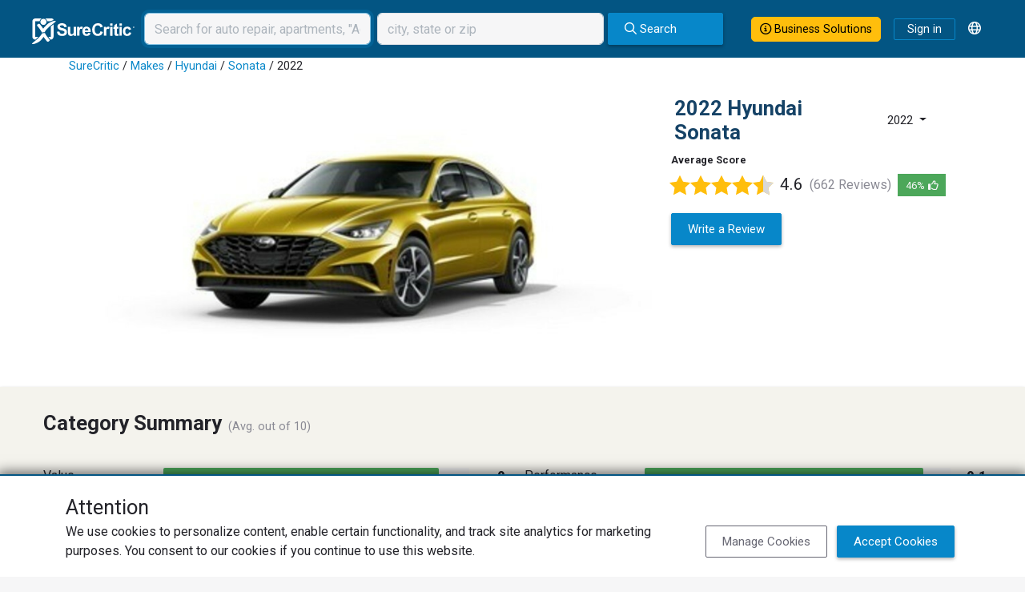

--- FILE ---
content_type: text/html; charset=utf-8
request_url: https://www.surecritic.com/vehicles/reviews/hyundai/sonata/2022?business_slug=ettleson-hyundai&page=5&sort=most-recent
body_size: 22145
content:
<!DOCTYPE html>
<html lang="en">
<head>
<title>2022 Hyundai Sonata Reviews - Verified Owners - SureCritic Page 5</title>
<meta name="csrf-param" content="authenticity_token" />
<meta name="csrf-token" content="ykg54rR53jvqmM0xBpnyepXDHcmtclShrm4SeE9_kFyY_3c17PmU7nUknhtdX1gDg2Jt1fQNpHo62L1huBwanA" />
<meta http-equiv="content-type" content="text/html;charset=UTF-8" />
<meta http-equiv="content-language" content="en" />
<meta name="description" content="More than 645 SureCritic verified owner ratings and reviews of the 2022 Hyundai Sonata. &#39;Great Purchase&#39;." />
<meta name="keywords" content="customer,reviews,ratings" />
<meta name="viewport" content="width=device-width, initial-scale=1, maximum-scale=1.0, user-scalable=0" />
<meta name="robots" content="max-image-preview:large" />


<script type="application/ld+json">{"@context":"http://schema.org","@type":"WebSite","name":"SureCritic","url":"https://www.surecritic.com/"}</script>
<link href="/favicon.ico?1" rel="shortcut icon" type="image/x-icon">
<link href="https://www.surecritic.com/vehicles/reviews/hyundai/sonata/2022" rel="canonical">
<link href="https://www.surecritic.com/vehicles/reviews/hyundai/sonata/2022" hreflang="en" rel="alternate">
<link href="https://www.surecritic.ca/vehicles/reviews/hyundai/sonata/2022" hreflang="en-CA" rel="alternate">
<link href="https://fr.surecritic.ca/vehicles/reviews/hyundai/sonata/2022" hreflang="fr-CA" rel="alternate">
<link href="https://es.surecritic.com/vehicles/reviews/hyundai/sonata/2022" hreflang="es" rel="alternate">
<link href="https://c66.surecritic.com/vehicles/reviews/hyundai/sonata/2022" hreflang="en" rel="alternate">
<link href="https://www.surecritic.com/vehicles/reviews/hyundai/sonata/2022" hreflang="x-default" rel="alternate">

<script crossorigin="anonymous" src="https://kit.fontawesome.com/397d6e1e6a.js"></script>
<link rel="stylesheet" href="https://dd5cthgnln9mv.cloudfront.net/assets/application_public_v3-305274f744e6f5729dfb047e75b735b490b873dcaa188c3f63c222ea4eba4a4c.css" />

<style id="business-custom-css">:root { --color-primary-darken: #a92626; }</style>
<script type="application/ld+json">{"@context":"http://schema.org","@type":"Car","url":"https://www.surecritic.com/vehicles/reviews/hyundai/sonata/2022","image":"//s3-us-west-2.amazonaws.com/assets.surecritic.com/prod/model_style_images/18399/style_image_original.jpg?1708738863","brand":{"@context":"http://schema.org","@type":"Brand","name":"Hyundai","url":"https://www.surecritic.com/vehicles/reviews/hyundai/models","image":"//s3-us-west-2.amazonaws.com/assets.surecritic.com/prod/vehicle_make_logos/25_original.png?1515451408"},"model":"Sonata","releaseDate":2022,"vehicleModelDate":2022,"name":"2022 Hyundai Sonata","aggregateRating":{"@type":"AggregateRating","reviewCount":645,"bestRating":5,"worstRating":1,"ratingValue":"4.57"},"review":[{"@type":"Review","datePublished":"2023-07-17","author":{"@type":"Person","name":"STACY ANN P."},"reviewRating":{"@type":"Rating","ratingValue":5,"bestRating":5,"worstRating":1},"headline":"Great Purchase","reviewBody":"9/10 for overall ratings. No major concern. My only concern was maneuvering the snow on a slope but it rarely ever snows in this state. Safety features is a plus. Great buy indeed and i would recommend buying. ?? "},{"@type":"Review","datePublished":"2023-07-12","author":{"@type":"Person","name":"ERIC B."},"reviewRating":{"@type":"Rating","ratingValue":5,"bestRating":5,"worstRating":1},"headline":"2022 Sonata N-Line ","reviewBody":"The N-Line bridges the gap between the SEL + Limited trims and gives you the near 300 HP for fun cruising on back roads. The firm, yet sporty suspension is tuned to have you feel the road, but not interrupt the fun."},{"@type":"Review","datePublished":"2023-07-11","author":{"@type":"Person","name":"redacted r."},"reviewRating":{"@type":"Rating","ratingValue":5,"bestRating":5,"worstRating":1},"headline":"sonata limited 2022 delivers as described","reviewBody":"I researched online several different cars. I wanted a sedan.  the sonata limited 2022 rides nice, good fuel economy and has tons of tech. features,  audio good, navigation good, safety features good. "},{"@type":"Review","datePublished":"2023-07-05","author":{"@type":"Person","name":"ALLISON L."},"reviewRating":{"@type":"Rating","ratingValue":5,"bestRating":5,"worstRating":1},"headline":"excellent vehicle for the dollar","reviewBody":"really like the styling and the performance for a front driver is excellent. came out of a Genesis G70 and loved the styling but back seat and trunk were very limited. the N Line has plenty of both for our needs and is more fun to drive (more powerful engine). would prefer more options available and would be willing to pay for them. "},{"@type":"Review","datePublished":"2023-07-03","author":{"@type":"Person","name":"DAVID W."},"reviewRating":{"@type":"Rating","ratingValue":5,"bestRating":5,"worstRating":1},"headline":"Sonata","reviewBody":"Went to dealership to trade in my 2012 Accent. Was interested in a SUV. Drove the Sonata and fell in love with it. Plenty of leg room, more than the SUV in the backseat and comfortable ride. Very happy with my purchase "},{"@type":"Review","datePublished":"2023-06-30","author":{"@type":"Person","name":"Dale M."},"reviewRating":{"@type":"Rating","ratingValue":5,"bestRating":5,"worstRating":1},"headline":"An Awesome Experience","reviewBody":"I had a 2022 Hyundai Sonata Limited Edition and I loved that car.  It was totaled by a hit and run driver.  The durability of the car is fantastic, and it was a blessing I was not hurt.  I will purchase me another 2022 Hyundai Sonata Limited Edition.  Great performance and awesome driven."},{"@type":"Review","datePublished":"2023-06-30","author":{"@type":"Person","name":"CHRISTOPHER C."},"reviewRating":{"@type":"Rating","ratingValue":4,"bestRating":5,"worstRating":1},"headline":"Great design","reviewBody":"Very happy with the overall experience of my purchase of my Sonata, gas mileage could definitely be much better than what it is… especially that we are in 2023 and I’m getting gas mileage I have received from vehicles I purchased of the same size and category 20 years ago!"},{"@type":"Review","datePublished":"2023-06-29","author":{"@type":"Person","name":"RAFAEL R."},"reviewRating":{"@type":"Rating","ratingValue":5,"bestRating":5,"worstRating":1},"headline":"Vehicle runs very smooth, and have had no issues.","reviewBody":"My vehicle handles very well. There are no issues I have experienced while operating this vehicle. From my initial date of purchase to my one year mark, this car still handles like its new. No issues and no regrets."},{"@type":"Review","datePublished":"2023-06-28","author":{"@type":"Person","name":"JANICE T."},"reviewRating":{"@type":"Rating","ratingValue":5,"bestRating":5,"worstRating":1},"headline":"Drove cross country and averaged 48.5 miles per gallon of gas.","reviewBody":"This is my 2nd Sonata! I previously had 2 Genesis and they were great on the road for comfort, packing space, etc. Truly luxury (better than Mercedes, BMW, Lexus). The Sonata is, in my opinion, a \"reasonable cost luxury\" car without all eyes gawking, higher cost,  and unspoken boasting. Now that I'm retired, it will probably be my car of choice. A sporty grandma!"},{"@type":"Review","datePublished":"2023-06-23","author":{"@type":"Person","name":"DEAN W."},"reviewRating":{"@type":"Rating","ratingValue":5,"bestRating":5,"worstRating":1},"headline":"Great overall driving experience","reviewBody":"Great on gas mileage. The safety features are second to none and highly useful. Very appealing appearance, both externally and internally. This is especially so for the limited edition. I would definitely recommend this vehicle for puchase."},{"@type":"Review","datePublished":"2023-06-23","author":{"@type":"Person","name":"NORA P."},"reviewRating":{"@type":"Rating","ratingValue":2,"bestRating":5,"worstRating":1},"headline":"Not a good one, with the service department and issues with my vehicle.","reviewBody":"I love the look, feel and economy of my vehicle.  That is why I purchased it.  But, I am not happy at all that withing the first 1-3 months, I was having issues with it and am the issue was never addressed appropriately or taken care of, to my knowledge."},{"@type":"Review","datePublished":"2023-06-22","author":{"@type":"Person","name":"Robert D."},"reviewRating":{"@type":"Rating","ratingValue":5,"bestRating":5,"worstRating":1},"headline":"Great automobile","reviewBody":"I owned a Sonata and when looking for a new car, I knew I wanted another one.  They are reliable and fun to drive.  Good styling and the dealer was very easy to work with.  The dealer is also very conveniently located for any needs\r\n"},{"@type":"Review","datePublished":"2023-06-22","author":{"@type":"Person","name":"JEFFREY B."},"reviewRating":{"@type":"Rating","ratingValue":2,"bestRating":5,"worstRating":1},"headline":"2022 Sonata Limited ","reviewBody":"Loved the cars look but the sloped hood gets too many rock chips and dings. It came with 2 dings already on it and the dealership was only helpful when selling the car. Love the headlights and the interior is fantastic. Great options. The lane assist was also really good."},{"@type":"Review","datePublished":"2023-06-19","author":{"@type":"Person","name":"ASHISH K."},"reviewRating":{"@type":"Rating","ratingValue":5,"bestRating":5,"worstRating":1},"headline":"A decent experience","reviewBody":"Good maintenance, fewer problems. Initial inconvenience with navigation. Update did not work for a few days, navigation still has a delay after an hour of driving. Need better navigation updates. Infotainment updates for radio needed."},{"@type":"Review","datePublished":"2023-06-15","author":{"@type":"Person","name":"Michael G."},"reviewRating":{"@type":"Rating","ratingValue":4,"bestRating":5,"worstRating":1},"headline":"Good *******************************************************************************************************************************************","reviewBody":"Some changes need to be made**********************************************************************************************************************************************************************************************"},{"@type":"Review","datePublished":"2023-06-11","author":{"@type":"Person","name":"Charles H."},"reviewRating":{"@type":"Rating","ratingValue":4,"bestRating":5,"worstRating":1},"headline":"2022 Hyundai Sonata ","reviewBody":"Excellent build quality and comfort. Super mpg. High tech features that are easy to us and reliable. Factor maintenance program and phone app is very useful. Engine performance is slightly lower than expected."},{"@type":"Review","datePublished":"2023-06-07","author":{"@type":"Person","name":"JAMES O."},"reviewRating":{"@type":"Rating","ratingValue":1,"bestRating":5,"worstRating":1},"headline":"Terrible","reviewBody":"I wouldn’t recommend my worst enemy to buy this car. I have had several issues with the car and have only had my repairs done at the dealership. No one could give me any answers and the issues are still present to this day. I never though I’d spend 45k on something and be this unhappy with it"},{"@type":"Review","datePublished":"2023-06-06","author":{"@type":"Person","name":"G."},"reviewRating":{"@type":"Rating","ratingValue":5,"bestRating":5,"worstRating":1},"headline":"2022 Sonata","reviewBody":"Great vehicle and price.  I travel for work in this vehicle.   It is comfortable and fun to drive.  I recommend Hyundai to all of my family and friends.   If I ever had to replace this vehicle, it would be with another Hyundai Sonata.  "},{"@type":"Review","datePublished":"2023-06-04","author":{"@type":"Person","name":"TITO T."},"reviewRating":{"@type":"Rating","ratingValue":5,"bestRating":5,"worstRating":1},"headline":"Still Enjoying","reviewBody":"Got it new because it looked really cool, I liked the paint color and it handled well during the test drive. Still loving it a year later. Sufficient trunk space for my kids' baseball gear and my music equipment. Comfortable ride for my family of four with enough ports for everyone's electronic devices!"},{"@type":"Review","datePublished":"2023-06-02","author":{"@type":"Person","name":"VIVEK M."},"reviewRating":{"@type":"Rating","ratingValue":5,"bestRating":5,"worstRating":1},"headline":"Excellent and value for money except for a couples of issues I had.","reviewBody":"The value for the money that goes into buying this vehicle is just magnificent. And also the features that we get for the money is just fantastic and I see there is no other brand that provides the same."}]}</script>

<script src="https://ucarecdn.com/libs/widget/3.x/uploadcare.full.min.js"></script><script>
//<![CDATA[
UPLOADCARE_PUBLIC_KEY = 'e76edcdcaa9db56e36c0';
UPLOADCARE_PREVIEW_STEP = true;
UPLOADCARE_CLEARABLE = true;
UPLOADCARE_TABS = 'file camera';
UPLOADCARE_LIVE = true;
UPLOADCARE_MANUAL_START = false;
UPLOADCARE_LOCALE = 'en';
UPLOADCARE_LOCALE_TRANSLATIONS = {"buttons":{"cancel":"Cancel","remove":"Remove","choose":{"files":{"one":"Choose an image"}}},"dialog":{"tabs":{"names":{"file":"Local Images"},"file":{"drag":"Drag \u0026 drop an image","button":"Choose an image"}}}};
//]]>
</script>
</head>
<body class="" data-add-geoplugin="true">
<!-- / Main SC Modal Template -->
<div class="modal" id="sc-modal" role="dialog" tabindex="+1">
<div class="modal-dialog modal-dialog-centered modal-dialog-scrollable" role="document">
<div class="modal-content" id="sc-modal-content">
<div class="modal-header" id="sc-modal-header">
<div class="modal-title d-inline" id="sc-modal-header-title"></div>
<button class="btn-close align-self-start" data-bs-dismiss="modal" type="button">
<span class="visually-hidden">Close</span>
</button>
</div>
<div class="modal-body" id="sc-modal-body">
<div class="flash-container flash-message-modal">
</div>

</div>
<div class="modal-footer" id="sc-modal-footer">
<a class="btn btn-outline-primary" data-bs-dismiss="modal" href="">Close</a>
</div>
</div>
</div>
</div>


<div class="header-banner-container">
<div class="header-banner-row">
<div class="header-logo-col">
<div class="header-logo">
<a href="/"><img alt="SureCritic Logo" loading="lazy" src="https://dd5cthgnln9mv.cloudfront.net/assets/sc_logo_white_2023-ab0606e3bc47fba986a33a4cfad3de07d98402a5f3e95d5f40328f297157d2e2.svg" /></a>
</div>
<div class="header-nav">
</div>
</div>
<div class="header-nav-search">
<form class="site-search navbar-right navbar-search" id="navbar_1-navbar-search" role="search" data-client-geocoding="true" action="/reviews" accept-charset="UTF-8" method="get"><div class="form-group">
<input type="text" name="term" id="navbar_1-header-search-category-input" placeholder="Search for auto repair, apartments, &quot;Acme&quot;" class="form-control me-2 header-search-category-input" autofocus="autofocus" />
<input type="hidden" name="viewport" id="navbar_1-viewport" autocomplete="off" />
<input autocomplete="off" type="hidden" name="gl[lat]" id="navbar_1_gl_lat" />
<input autocomplete="off" type="hidden" name="gl[lng]" id="navbar_1_gl_lng" />
<input autocomplete="off" type="hidden" name="gl[precision]" id="navbar_1_gl_precision" />
<input autocomplete="off" type="hidden" name="gl[accuracy]" id="navbar_1_gl_accuracy" />
<input autocomplete="off" type="hidden" name="gl[street_address]" id="navbar_1_gl_street_address" />
<input autocomplete="off" type="hidden" name="gl[city]" id="navbar_1_gl_city" />
<input autocomplete="off" type="hidden" name="gl[state]" id="navbar_1_gl_state" />
<input autocomplete="off" type="hidden" name="gl[zip]" id="navbar_1_gl_zip" />
<input value="" autocomplete="off" type="hidden" name="gl[full_address]" id="navbar_1_gl_full_address" />
<input type="text" name="near" id="navbar_1-header-search-location-input" value="" placeholder="city, state or zip" class="form-control right-spacer-xs header-search-location-input" />
</div>
<button class="btn btn-primary" id="main-search" type="submit">
<div id="main-search-icon"><i class="fa-regular fa-search"></i> Search</div>
</button>
<button class="btn btn-primary sunken-icon-button" data-bs-container="body" data-bs-placement="bottom" data-bs-title="Search" data-bs-toggle="tooltip" id="small-search"><i class="fa-regular fa-search fa-lg"></i></button>
</form>
</div>
<div class="header-menu-col">
<a class="btn btn-outline-primary business-solutions-button nav-bar-button-large" href="https://learn.surecritic.com"><i class="fa-regular fa-circle-info"></i> Business Solutions
</a><a class="btn btn-outline-primary sign-in-link" href="/signin">Sign in</a>
<div class="dropdown ms-2">
<div class="dropdown-toggle language-button" data-bs-toggle="dropdown" id="language-button" type="button">
<div class="language-icon-container"><i class="fa-regular fa-globe"></i></div>
</div>
<div aria-labelledby="language-button" class="language-dropdown-menu dropdown-menu dropdown-menu-end">
<a class="dropdown-item" href="https://www.surecritic.com/vehicles/reviews/hyundai/sonata/2022?business_slug=ettleson-hyundai&amp;page=5&amp;sort=most-recent">English</a>
<a class="dropdown-item" href="https://es.surecritic.com/vehicles/reviews/hyundai/sonata/2022?business_slug=ettleson-hyundai&amp;page=5&amp;sort=most-recent">Español</a>
</div>
</div>
</div>
</div>
</div>
<div class="ps-sm-0 d-none" id="small-search-container">
<div class="container">
<div class="row">
<div class="col">
<form class="site-search navbar-right navbar-search" id="navbar_2-navbar-search" role="search" data-client-geocoding="true" action="/reviews" accept-charset="UTF-8" method="get"><div class="form-group">
<input type="text" name="term" id="navbar_2-header-search-category-input" placeholder="Search for auto repair, apartments, &quot;Acme&quot;" class="form-control me-2 header-search-category-input" autofocus="autofocus" />
<input type="hidden" name="viewport" id="navbar_2-viewport" autocomplete="off" />
<input autocomplete="off" type="hidden" name="gl[lat]" id="navbar_2_gl_lat" />
<input autocomplete="off" type="hidden" name="gl[lng]" id="navbar_2_gl_lng" />
<input autocomplete="off" type="hidden" name="gl[precision]" id="navbar_2_gl_precision" />
<input autocomplete="off" type="hidden" name="gl[accuracy]" id="navbar_2_gl_accuracy" />
<input autocomplete="off" type="hidden" name="gl[street_address]" id="navbar_2_gl_street_address" />
<input autocomplete="off" type="hidden" name="gl[city]" id="navbar_2_gl_city" />
<input autocomplete="off" type="hidden" name="gl[state]" id="navbar_2_gl_state" />
<input autocomplete="off" type="hidden" name="gl[zip]" id="navbar_2_gl_zip" />
<input value="" autocomplete="off" type="hidden" name="gl[full_address]" id="navbar_2_gl_full_address" />
<input type="text" name="near" id="navbar_2-header-search-location-input" value="" placeholder="city, state or zip" class="form-control right-spacer-xs header-search-location-input" />
</div>
<button class="btn btn-primary" id="main-search" type="submit">
<div id="main-search-icon"><i class="fa-regular fa-search"></i> Search</div>
</button>
<button class="btn btn-primary sunken-icon-button" data-bs-container="body" data-bs-placement="bottom" data-bs-title="Search" data-bs-toggle="tooltip" id="small-search"><i class="fa-regular fa-search fa-lg"></i></button>
</form>
</div>
</div>
</div>
</div>

<div id="vehicle-detail-page">
<div id="vdp-header-wrapper">
<div class="container" id="vehicle-details-container">
<div class="models-breadcrumb">
<div class="breadcrumb"><a href="/">SureCritic</a> &#47; <a href="/vehicles/reviews/makes">Makes</a> &#47; <a href="/vehicles/reviews/hyundai/models">Hyundai</a> &#47; <a href="/vehicles/reviews/hyundai/sonata">Sonata</a> &#47; 2022</div>
</div>
<div class="two-column-row p-0">
<div class="two-column-col hero-col">
<div class="row">
<div class="col">
<div class="model-image"><img class="img-fluid" src="//s3-us-west-2.amazonaws.com/assets.surecritic.com/prod/model_style_images/18399/style_image_original.jpg?1708738863" /></div>
</div>
</div>
</div>
<div class="two-column-col right sidekick-col">
<div class="row">
<div class="col">
<div class="current-model">
<div class="model-header">
<h2 class="title primary">2022 Hyundai Sonata</h2>
<div id="year-dropdown">
<div class="dropdown">
<button aria-expanded="true" aria-haspopup="true" class="btn dropdown-toggle" data-bs-toggle="dropdown" id="dropdownMenu1" type="button">
2022
</button>
<ul aria-labelledby="dropdownMenu1" class="dropdown-menu">
<li class=""><a href="/vehicles/reviews/hyundai/sonata/2000">2000</a></li>
<li class=""><a href="/vehicles/reviews/hyundai/sonata/2001">2001</a></li>
<li class=""><a href="/vehicles/reviews/hyundai/sonata/2002">2002</a></li>
<li class=""><a href="/vehicles/reviews/hyundai/sonata/2003">2003</a></li>
<li class=""><a href="/vehicles/reviews/hyundai/sonata/2004">2004</a></li>
<li class=""><a href="/vehicles/reviews/hyundai/sonata/2005">2005</a></li>
<li class=""><a href="/vehicles/reviews/hyundai/sonata/2006">2006</a></li>
<li class=""><a href="/vehicles/reviews/hyundai/sonata/2007">2007</a></li>
<li class=""><a href="/vehicles/reviews/hyundai/sonata/2008">2008</a></li>
<li class=""><a href="/vehicles/reviews/hyundai/sonata/2009">2009</a></li>
<li class=""><a href="/vehicles/reviews/hyundai/sonata/2010">2010</a></li>
<li class=""><a href="/vehicles/reviews/hyundai/sonata/2011">2011</a></li>
<li class=""><a href="/vehicles/reviews/hyundai/sonata/2012">2012</a></li>
<li class=""><a href="/vehicles/reviews/hyundai/sonata/2013">2013</a></li>
<li class=""><a href="/vehicles/reviews/hyundai/sonata/2014">2014</a></li>
<li class=""><a href="/vehicles/reviews/hyundai/sonata/2015">2015</a></li>
<li class=""><a href="/vehicles/reviews/hyundai/sonata/2016">2016</a></li>
<li class=""><a href="/vehicles/reviews/hyundai/sonata/2017">2017</a></li>
<li class=""><a href="/vehicles/reviews/hyundai/sonata/2018">2018</a></li>
<li class=""><a href="/vehicles/reviews/hyundai/sonata/2019">2019</a></li>
<li class=""><a href="/vehicles/reviews/hyundai/sonata/2020">2020</a></li>
<li class=""><a href="/vehicles/reviews/hyundai/sonata/2021">2021</a></li>
<li class="active"><a href="/vehicles/reviews/hyundai/sonata/2022">2022</a></li>
<li class=""><a href="/vehicles/reviews/hyundai/sonata/2023">2023</a></li>
<li class=""><a href="/vehicles/reviews/hyundai/sonata/2024">2024</a></li>
<li class=""><a href="/vehicles/reviews/hyundai/sonata/2025">2025</a></li>
<li class=""><a href="/vehicles/reviews/hyundai/sonata/2026">2026</a></li>
</ul>
</div>
</div>
</div>
<div class="flash-container flash-message-admin">
</div>

<h2 class="heading6 average-score-title">Average Score</h2>
<div class="model-rating-container">
<div class="star-rating star-rating-xl"><!--[if !(IE)]><!--><span><img title="Overall Rating 4.6/5" alt="Overall Rating 4.6/5" data-bs-toggle="tooltip" src="https://www.surecritic.com/assets/star2-1.svg" /><img title="Overall Rating 4.6/5" alt="Overall Rating 4.6/5" data-bs-toggle="tooltip" src="https://www.surecritic.com/assets/star2-1.svg" /><img title="Overall Rating 4.6/5" alt="Overall Rating 4.6/5" data-bs-toggle="tooltip" src="https://www.surecritic.com/assets/star2-1.svg" /><img title="Overall Rating 4.6/5" alt="Overall Rating 4.6/5" data-bs-toggle="tooltip" src="https://www.surecritic.com/assets/star2-1.svg" /><img title="Overall Rating 4.6/5" alt="Overall Rating 4.6/5" data-bs-toggle="tooltip" src="https://www.surecritic.com/assets/star2-2q.svg" /></span><!--<![endif]--><!--[if IE]><span><img title="Overall Rating 4.6/5" alt="Overall Rating 4.6/5" data-bs-toggle="tooltip" src="https://www.surecritic.com/assets/star2-1.png" /><img title="Overall Rating 4.6/5" alt="Overall Rating 4.6/5" data-bs-toggle="tooltip" src="https://www.surecritic.com/assets/star2-1.png" /><img title="Overall Rating 4.6/5" alt="Overall Rating 4.6/5" data-bs-toggle="tooltip" src="https://www.surecritic.com/assets/star2-1.png" /><img title="Overall Rating 4.6/5" alt="Overall Rating 4.6/5" data-bs-toggle="tooltip" src="https://www.surecritic.com/assets/star2-1.png" /><img title="Overall Rating 4.6/5" alt="Overall Rating 4.6/5" data-bs-toggle="tooltip" src="https://www.surecritic.com/assets/star2-2q.png" /></span><!--<![endif]--></div>
<div class="avg-rating-num">4.6</div>
<div class="review-count">(662 Reviews)</div>
<div class="vehicle-recommended-pct">
<span class="percentage">46%</span>
<span class="percentage-icon"><i class="fa-regular fa-thumbs-up"></i></span>
</div>
</div>
<div class="write-a-review">
<a class="btn btn-primary mx-0" rel="nofollow" data-method="post" href="/your_input/public_vehicle_review?make=Hyundai&amp;model=Sonata&amp;year=2022">Write a Review</a>
</div>
</div>
</div>
</div>
</div>
</div>
</div>
</div>

<div class="category-summary">
<div class="constrain-content-xxl">
<div class="h3 category-summary-title bottom-spacer">Category Summary</div>
<span class="average">(Avg. out of 10)</span>
<ul id="stats-details">
<div class="row category-list">
<div class="col-lg-6 category-col">
<div class="row category-row">
<div class="category-row-title-col">
<div class="title">Value</div>
</div>
<div class="category-row-list-item-col category-list-item">
<li class="vehicle-attribute-rollup rollup value-rollup" data-rating="90" data-size="md"></li>
</div>
</div>
<div class="row category-row">
<div class="category-row-title-col">
<div class="title">Features</div>
</div>
<div class="category-row-list-item-col category-list-item">
<li class="vehicle-attribute-rollup rollup features-rollup" data-rating="93" data-size="md"></li>
</div>
</div>
<div class="row category-row">
<div class="category-row-title-col">
<div class="title">Build Quality</div>
</div>
<div class="category-row-list-item-col category-list-item">
<li class="vehicle-attribute-rollup rollup build-quality-rollup" data-rating="91" data-size="md"></li>
</div>
</div>
<div class="row category-row">
<div class="category-row-title-col">
<div class="title">Fun</div>
</div>
<div class="category-row-list-item-col category-list-item">
<li class="vehicle-attribute-rollup rollup fun-rollup" data-rating="92" data-size="md"></li>
</div>
</div>
<div class="row category-row">
<div class="category-row-title-col">
<div class="title">Reliability</div>
</div>
<div class="category-row-list-item-col category-list-item">
<li class="vehicle-attribute-rollup rollup reliability-rollup" data-rating="92" data-size="md"></li>
</div>
</div>
</div>
<div class="col-lg-6 category-col">
<div class="row category-row">
<div class="category-row-title-col">
<div class="title">Performance</div>
</div>
<div class="category-row-list-item-col category-list-item">
<li class="vehicle-attribute-rollup rollup performance-rollup" data-rating="91" data-size="md"></li>
</div>
</div>
<div class="row category-row">
<div class="category-row-title-col">
<div class="title">Exterior</div>
</div>
<div class="category-row-list-item-col category-list-item">
<li class="vehicle-attribute-rollup rollup exterior-rollup" data-rating="94" data-size="md"></li>
</div>
</div>
<div class="row category-row">
<div class="category-row-title-col">
<div class="title">Comfort</div>
</div>
<div class="category-row-list-item-col category-list-item">
<li class="vehicle-attribute-rollup rollup comfort-rollup" data-rating="93" data-size="md"></li>
</div>
</div>
<div class="row category-row">
<div class="category-row-title-col">
<div class="title">Interior</div>
</div>
<div class="category-row-list-item-col category-list-item">
<li class="vehicle-attribute-rollup rollup interior-rollup" data-rating="94" data-size="md"></li>
</div>
</div>
<div class="row category-row">
<div class="category-row-title-col">
<div class="title">Styling</div>
</div>
<div class="category-row-list-item-col category-list-item">
<li class="vehicle-attribute-rollup rollup styling-rollup" data-rating="95" data-size="md"></li>
</div>
</div>
</div>
</div>
</ul>
</div>
</div>

<div class="container" id="vehicle-reviews">
<div class="two-column-row">
<div class="two-column-col hero-col">
<div class="card vehicle-reviews-header">
<div class="card-body">
<div class="row">
<div class="col">
<h2 class="heading4 vehicle-reviews-header-title">Reviews</h2>
<div class="model-rating-container">
<div class="star-rating star-rating-lg"><!--[if !(IE)]><!--><span><img title="Overall Rating 4.6/5" alt="Overall Rating 4.6/5" data-bs-toggle="tooltip" src="https://www.surecritic.com/assets/star2-1.svg" /><img title="Overall Rating 4.6/5" alt="Overall Rating 4.6/5" data-bs-toggle="tooltip" src="https://www.surecritic.com/assets/star2-1.svg" /><img title="Overall Rating 4.6/5" alt="Overall Rating 4.6/5" data-bs-toggle="tooltip" src="https://www.surecritic.com/assets/star2-1.svg" /><img title="Overall Rating 4.6/5" alt="Overall Rating 4.6/5" data-bs-toggle="tooltip" src="https://www.surecritic.com/assets/star2-1.svg" /><img title="Overall Rating 4.6/5" alt="Overall Rating 4.6/5" data-bs-toggle="tooltip" src="https://www.surecritic.com/assets/star2-2q.svg" /></span><!--<![endif]--><!--[if IE]><span><img title="Overall Rating 4.6/5" alt="Overall Rating 4.6/5" data-bs-toggle="tooltip" src="https://www.surecritic.com/assets/star2-1.png" /><img title="Overall Rating 4.6/5" alt="Overall Rating 4.6/5" data-bs-toggle="tooltip" src="https://www.surecritic.com/assets/star2-1.png" /><img title="Overall Rating 4.6/5" alt="Overall Rating 4.6/5" data-bs-toggle="tooltip" src="https://www.surecritic.com/assets/star2-1.png" /><img title="Overall Rating 4.6/5" alt="Overall Rating 4.6/5" data-bs-toggle="tooltip" src="https://www.surecritic.com/assets/star2-1.png" /><img title="Overall Rating 4.6/5" alt="Overall Rating 4.6/5" data-bs-toggle="tooltip" src="https://www.surecritic.com/assets/star2-2q.png" /></span><!--<![endif]--></div>
<div class="avg-rating-num">4.6</div>
<div class="review-count">(662 Reviews)</div>
</div>
</div>
<div class="col">
<div class="write-a-review float-end">
<a class="btn btn-success" rel="nofollow" data-method="post" href="/your_input/public_vehicle_review?make=Hyundai&amp;model=Sonata&amp;year=2022">Write a Review</a>
</div>
</div>
</div>
</div>
</div>
<div class="card">
<div class="card-body">
<div class="card-text text-muted d-flex align-items-center">
<div class="d-none" data-url="/vehicles/reviews/hyundai/sonata/2022" id="current-url"></div>
<div class="search-icon"><i class="fa-regular fa-search"></i></div>
<div id="search-input">
<input class="form-control border-0" data-sort="most-recent" id="review-search-field" placeholder="Search Reviews" type="text">
<div class="clear-form d-none"><i class="fa-regular fa-rectangle-xmark"></i></div>
</div>
</div>
</div>
</div>
<div class="card">
<div class="card-body">
<div class="card-text">
<div class="reviews-container">
<div class="row top-spacer">
<div class="col">
<div class="reviews-container-header">
<h2 class="heading5 reviews-container-header-title">Reviews</h2>
<div id="vehicle-reviews-sort-dropdown">
<div class="btn-group">
<button aria-expanded="false" aria-haspopup="true" class="btn dropdown-toggle" data-bs-toggle="dropdown" type="button">
Most recent
</button>
<ul class="dropdown-menu">
<a class="dropdown-item" data-remote href="/vehicles/reviews/hyundai/sonata/2022?business_slug=ettleson-hyundai&amp;sort=most-recent" onclick="sc.vehicles.show.updateReviewsFilterData(&#39;most-recent&#39;);">Most recent</a>
<a class="dropdown-item" data-remote href="/vehicles/reviews/hyundai/sonata/2022?business_slug=ettleson-hyundai&amp;sort=highest-rated" onclick="sc.vehicles.show.updateReviewsFilterData(&#39;highest-rated&#39;);">Highest rating</a>
<a class="dropdown-item" data-remote href="/vehicles/reviews/hyundai/sonata/2022?business_slug=ettleson-hyundai&amp;sort=lowest-rated" onclick="sc.vehicles.show.updateReviewsFilterData(&#39;lowest-rated&#39;);">Lowest rating</a>
</ul>
</div>

</div>
</div>
</div>
</div>
<div class="row">
<div class="col">
<div class="vr-reviews-container">
<div id="detailed-reviews">
<div id="write-response"></div>
<div id="vrr-response-modal"></div>
<div class="reviews-container">
<div class="vehicle-review-item" id="review-33344020">
<span>
<hr class="review-line">
<div class="row">
<div class="col-md-3 review-profile-col">
<div class="review-profile">
<div class="reviewer-image">
<div class="avatar" style="width: 75px; height: 75px">
<div class="non-gravatar">
<div class="avatar-consumer-initials" style="line-height: 75px; font-size: 24px; width: 75px">
SP
</div>
</div>
<div class="gravatar">
<img loading="lazy" alt="gravatar" referrerpolicy="no-referrer" style="width: 75px; height: 75px" src="https://secure.gravatar.com/avatar/0556509217330e1e0e7151975704460c?s=75&amp;d=blank" />
</div>
</div>

</div>
<div class="reviewer-info">
<div class="reviewer">
STACY ANN P.
</div>
<div class="year-make-model">2022 Hyundai Sonata</div>
<div class="reviewer-verified"><div class="verified-badge" title="This &#39;Verified by SureCritic&#39; badge comes with our assurance that the reviewer is an actual customer."><img alt="verified customer" src="https://dd5cthgnln9mv.cloudfront.net/assets/sc_checkman_2023-3724d85ec29cfb41d93be817e7259191846b0df5e44b57244f38930957ec0cd7.svg" />Verified Owner</div></div>
</div>
</div>
<div class="review-control-container">
</div>
</div>
<div class="col-md-9 vehicle-review-main-col">
<div class="vehicle-review-details">
<div class="vehicle-review-details-header">
<div class="star-rating-md"><!--[if !(IE)]><!--><span><img title="Overall Rating 5.0/5" alt="Overall Rating 5.0/5" data-bs-toggle="tooltip" src="https://www.surecritic.com/assets/star2-1.svg" /><img title="Overall Rating 5.0/5" alt="Overall Rating 5.0/5" data-bs-toggle="tooltip" src="https://www.surecritic.com/assets/star2-1.svg" /><img title="Overall Rating 5.0/5" alt="Overall Rating 5.0/5" data-bs-toggle="tooltip" src="https://www.surecritic.com/assets/star2-1.svg" /><img title="Overall Rating 5.0/5" alt="Overall Rating 5.0/5" data-bs-toggle="tooltip" src="https://www.surecritic.com/assets/star2-1.svg" /><img title="Overall Rating 5.0/5" alt="Overall Rating 5.0/5" data-bs-toggle="tooltip" src="https://www.surecritic.com/assets/star2-1.svg" /></span><!--<![endif]--><!--[if IE]><span><img title="Overall Rating 5.0/5" alt="Overall Rating 5.0/5" data-bs-toggle="tooltip" src="https://www.surecritic.com/assets/star2-1.png" /><img title="Overall Rating 5.0/5" alt="Overall Rating 5.0/5" data-bs-toggle="tooltip" src="https://www.surecritic.com/assets/star2-1.png" /><img title="Overall Rating 5.0/5" alt="Overall Rating 5.0/5" data-bs-toggle="tooltip" src="https://www.surecritic.com/assets/star2-1.png" /><img title="Overall Rating 5.0/5" alt="Overall Rating 5.0/5" data-bs-toggle="tooltip" src="https://www.surecritic.com/assets/star2-1.png" /><img title="Overall Rating 5.0/5" alt="Overall Rating 5.0/5" data-bs-toggle="tooltip" src="https://www.surecritic.com/assets/star2-1.png" /></span><!--<![endif]--></div>
<span class="review-date">07/17/2023</span>
<div class="verified-review">
<img src="https://dd5cthgnln9mv.cloudfront.net/assets/sc_checkman_2023-3724d85ec29cfb41d93be817e7259191846b0df5e44b57244f38930957ec0cd7.svg" />
<span>Verified Review</span>
</div>
</div>
<div class="vehicle-review-details-body">
<h3 class="vehicle-review-title margin-top lead"><span>Great Purchase</span></h3>
<div class="review-text"><span>9/10 for overall ratings. No major concern. My only concern was maneuvering the snow on a slope but it rarely ever snows in this state. Safety features is a plus. Great buy indeed and i would recommend buying. ?? </span></div>
<div class="recommended margin-top">
<span class="recommended-icon"><i class="fa-regular fa-thumbs-up"></i></span>
<span>Recommended</span>
</div>
</div>
<div class="row">
<div class="file-attachment-mortice">
</div>
</div>
</div>
<ul class="container-fluid" id="stats-details">
<div class="row category-list m-0">
<div class="col-lg-6 category-col">
<div class="row category-row">
<div class="col-3 p-0">
<div class="title">Value</div>
</div>
<div class="col-9 category-list-item mx-1">
<li class="vehicle-attribute-rollup rollup value-score vehicle-attribute-score" data-rating="100" data-size="sm"></li>
</div>
</div>
<div class="row category-row">
<div class="col-3 p-0">
<div class="title">Build Quality</div>
</div>
<div class="col-9 category-list-item mx-1">
<li class="vehicle-attribute-rollup rollup build-quality-score vehicle-attribute-score" data-rating="100" data-size="sm"></li>
</div>
</div>
<div class="row category-row">
<div class="col-3 p-0">
<div class="title">Reliability</div>
</div>
<div class="col-9 category-list-item mx-1">
<li class="vehicle-attribute-rollup rollup reliability-score vehicle-attribute-score" data-rating="100" data-size="sm"></li>
</div>
</div>
<div class="row category-row">
<div class="col-3 p-0">
<div class="title">Exterior</div>
</div>
<div class="col-9 category-list-item mx-1">
<li class="vehicle-attribute-rollup rollup exterior-score vehicle-attribute-score" data-rating="100" data-size="sm"></li>
</div>
</div>
<div class="row category-row">
<div class="col-3 p-0">
<div class="title">Interior</div>
</div>
<div class="col-9 category-list-item mx-1">
<li class="vehicle-attribute-rollup rollup interior-score vehicle-attribute-score" data-rating="100" data-size="sm"></li>
</div>
</div>
</div>
<div class="col-lg-6 category-col">
<div class="row category-row">
<div class="col-3 p-0">
<div class="title">Features</div>
</div>
<div class="col-9 category-list-item mx-1">
<li class="vehicle-attribute-rollup rollup features-score vehicle-attribute-score" data-rating="100" data-size="sm"></li>
</div>
</div>
<div class="row category-row">
<div class="col-3 p-0">
<div class="title">Fun</div>
</div>
<div class="col-9 category-list-item mx-1">
<li class="vehicle-attribute-rollup rollup fun-score vehicle-attribute-score" data-rating="100" data-size="sm"></li>
</div>
</div>
<div class="row category-row">
<div class="col-3 p-0">
<div class="title">Performance</div>
</div>
<div class="col-9 category-list-item mx-1">
<li class="vehicle-attribute-rollup rollup performance-score vehicle-attribute-score" data-rating="100" data-size="sm"></li>
</div>
</div>
<div class="row category-row">
<div class="col-3 p-0">
<div class="title">Comfort</div>
</div>
<div class="col-9 category-list-item mx-1">
<li class="vehicle-attribute-rollup rollup comfort-score vehicle-attribute-score" data-rating="90" data-size="sm"></li>
</div>
</div>
<div class="row category-row">
<div class="col-3 p-0">
<div class="title">Styling</div>
</div>
<div class="col-9 category-list-item mx-1">
<li class="vehicle-attribute-rollup rollup styling-score vehicle-attribute-score" data-rating="100" data-size="sm"></li>
</div>
</div>
</div>
</div>
</ul>
</div>
</div>
</span>
</div>
<div class="vehicle-review-item" id="review-33314536">
<span>
<hr class="review-line">
<div class="row">
<div class="col-md-3 review-profile-col">
<div class="review-profile">
<div class="reviewer-image">
<div class="avatar" style="width: 75px; height: 75px">
<div class="non-gravatar">
<div class="avatar-consumer-initials" style="line-height: 75px; font-size: 24px; width: 75px">
EB
</div>
</div>
<div class="gravatar">
<img loading="lazy" alt="gravatar" referrerpolicy="no-referrer" style="width: 75px; height: 75px" src="https://secure.gravatar.com/avatar/72f68c01a45413ba7d733b8a51bcdd76?s=75&amp;d=blank" />
</div>
</div>

</div>
<div class="reviewer-info">
<div class="reviewer">
ERIC B.
</div>
<div class="year-make-model">2022 Hyundai Sonata</div>
<div class="reviewer-verified"><div class="verified-badge" title="This &#39;Verified by SureCritic&#39; badge comes with our assurance that the reviewer is an actual customer."><img alt="verified customer" src="https://dd5cthgnln9mv.cloudfront.net/assets/sc_checkman_2023-3724d85ec29cfb41d93be817e7259191846b0df5e44b57244f38930957ec0cd7.svg" />Verified Owner</div></div>
</div>
</div>
<div class="review-control-container">
</div>
</div>
<div class="col-md-9 vehicle-review-main-col">
<div class="vehicle-review-details">
<div class="vehicle-review-details-header">
<div class="star-rating-md"><!--[if !(IE)]><!--><span><img title="Overall Rating 5.0/5" alt="Overall Rating 5.0/5" data-bs-toggle="tooltip" src="https://www.surecritic.com/assets/star2-1.svg" /><img title="Overall Rating 5.0/5" alt="Overall Rating 5.0/5" data-bs-toggle="tooltip" src="https://www.surecritic.com/assets/star2-1.svg" /><img title="Overall Rating 5.0/5" alt="Overall Rating 5.0/5" data-bs-toggle="tooltip" src="https://www.surecritic.com/assets/star2-1.svg" /><img title="Overall Rating 5.0/5" alt="Overall Rating 5.0/5" data-bs-toggle="tooltip" src="https://www.surecritic.com/assets/star2-1.svg" /><img title="Overall Rating 5.0/5" alt="Overall Rating 5.0/5" data-bs-toggle="tooltip" src="https://www.surecritic.com/assets/star2-1.svg" /></span><!--<![endif]--><!--[if IE]><span><img title="Overall Rating 5.0/5" alt="Overall Rating 5.0/5" data-bs-toggle="tooltip" src="https://www.surecritic.com/assets/star2-1.png" /><img title="Overall Rating 5.0/5" alt="Overall Rating 5.0/5" data-bs-toggle="tooltip" src="https://www.surecritic.com/assets/star2-1.png" /><img title="Overall Rating 5.0/5" alt="Overall Rating 5.0/5" data-bs-toggle="tooltip" src="https://www.surecritic.com/assets/star2-1.png" /><img title="Overall Rating 5.0/5" alt="Overall Rating 5.0/5" data-bs-toggle="tooltip" src="https://www.surecritic.com/assets/star2-1.png" /><img title="Overall Rating 5.0/5" alt="Overall Rating 5.0/5" data-bs-toggle="tooltip" src="https://www.surecritic.com/assets/star2-1.png" /></span><!--<![endif]--></div>
<span class="review-date">07/12/2023</span>
<div class="verified-review">
<img src="https://dd5cthgnln9mv.cloudfront.net/assets/sc_checkman_2023-3724d85ec29cfb41d93be817e7259191846b0df5e44b57244f38930957ec0cd7.svg" />
<span>Verified Review</span>
</div>
</div>
<div class="vehicle-review-details-body">
<h3 class="vehicle-review-title margin-top lead"><span>2022 Sonata N-Line </span></h3>
<div class="review-text"><span>The N-Line bridges the gap between the SEL + Limited trims and gives you the near 300 HP for fun cruising on back roads. The firm, yet sporty suspension is tuned to have you feel the road, but not interrupt the fun.</span></div>
<div class="recommended margin-top">
<span class="recommended-icon"><i class="fa-regular fa-thumbs-up"></i></span>
<span>Recommended</span>
</div>
</div>
<div class="row">
<div class="file-attachment-mortice">
</div>
</div>
</div>
<ul class="container-fluid" id="stats-details">
<div class="row category-list m-0">
<div class="col-lg-6 category-col">
<div class="row category-row">
<div class="col-3 p-0">
<div class="title">Value</div>
</div>
<div class="col-9 category-list-item mx-1">
<li class="vehicle-attribute-rollup rollup value-score vehicle-attribute-score" data-rating="100" data-size="sm"></li>
</div>
</div>
<div class="row category-row">
<div class="col-3 p-0">
<div class="title">Build Quality</div>
</div>
<div class="col-9 category-list-item mx-1">
<li class="vehicle-attribute-rollup rollup build-quality-score vehicle-attribute-score" data-rating="100" data-size="sm"></li>
</div>
</div>
<div class="row category-row">
<div class="col-3 p-0">
<div class="title">Reliability</div>
</div>
<div class="col-9 category-list-item mx-1">
<li class="vehicle-attribute-rollup rollup reliability-score vehicle-attribute-score" data-rating="100" data-size="sm"></li>
</div>
</div>
<div class="row category-row">
<div class="col-3 p-0">
<div class="title">Exterior</div>
</div>
<div class="col-9 category-list-item mx-1">
<li class="vehicle-attribute-rollup rollup exterior-score vehicle-attribute-score" data-rating="100" data-size="sm"></li>
</div>
</div>
<div class="row category-row">
<div class="col-3 p-0">
<div class="title">Interior</div>
</div>
<div class="col-9 category-list-item mx-1">
<li class="vehicle-attribute-rollup rollup interior-score vehicle-attribute-score" data-rating="100" data-size="sm"></li>
</div>
</div>
</div>
<div class="col-lg-6 category-col">
<div class="row category-row">
<div class="col-3 p-0">
<div class="title">Features</div>
</div>
<div class="col-9 category-list-item mx-1">
<li class="vehicle-attribute-rollup rollup features-score vehicle-attribute-score" data-rating="100" data-size="sm"></li>
</div>
</div>
<div class="row category-row">
<div class="col-3 p-0">
<div class="title">Fun</div>
</div>
<div class="col-9 category-list-item mx-1">
<li class="vehicle-attribute-rollup rollup fun-score vehicle-attribute-score" data-rating="100" data-size="sm"></li>
</div>
</div>
<div class="row category-row">
<div class="col-3 p-0">
<div class="title">Performance</div>
</div>
<div class="col-9 category-list-item mx-1">
<li class="vehicle-attribute-rollup rollup performance-score vehicle-attribute-score" data-rating="100" data-size="sm"></li>
</div>
</div>
<div class="row category-row">
<div class="col-3 p-0">
<div class="title">Comfort</div>
</div>
<div class="col-9 category-list-item mx-1">
<li class="vehicle-attribute-rollup rollup comfort-score vehicle-attribute-score" data-rating="100" data-size="sm"></li>
</div>
</div>
<div class="row category-row">
<div class="col-3 p-0">
<div class="title">Styling</div>
</div>
<div class="col-9 category-list-item mx-1">
<li class="vehicle-attribute-rollup rollup styling-score vehicle-attribute-score" data-rating="100" data-size="sm"></li>
</div>
</div>
</div>
</div>
</ul>
</div>
</div>
</span>
</div>
<div class="vehicle-review-item" id="review-33309184">
<span>
<hr class="review-line">
<div class="row">
<div class="col-md-3 review-profile-col">
<div class="review-profile">
<div class="reviewer-image">
<div class="avatar" style="width: 75px; height: 75px">
<div class="non-gravatar">
<div class="avatar-consumer-initials" style="line-height: 75px; font-size: 24px; width: 75px">
RR
</div>
</div>
<div class="gravatar">
<img loading="lazy" alt="gravatar" referrerpolicy="no-referrer" style="width: 75px; height: 75px" src="https://secure.gravatar.com/avatar/4967c0167b48fd687b2d97d73a72a0b4?s=75&amp;d=blank" />
</div>
</div>

</div>
<div class="reviewer-info">
<div class="reviewer">
redacted r.
</div>
<div class="year-make-model">2022 Hyundai Sonata</div>
<div class="reviewer-verified"><div class="verified-badge" title="This &#39;Verified by SureCritic&#39; badge comes with our assurance that the reviewer is an actual customer."><img alt="verified customer" src="https://dd5cthgnln9mv.cloudfront.net/assets/sc_checkman_2023-3724d85ec29cfb41d93be817e7259191846b0df5e44b57244f38930957ec0cd7.svg" />Verified Owner</div></div>
</div>
</div>
<div class="review-control-container">
</div>
</div>
<div class="col-md-9 vehicle-review-main-col">
<div class="vehicle-review-details">
<div class="vehicle-review-details-header">
<div class="star-rating-md"><!--[if !(IE)]><!--><span><img title="Overall Rating 5.0/5" alt="Overall Rating 5.0/5" data-bs-toggle="tooltip" src="https://www.surecritic.com/assets/star2-1.svg" /><img title="Overall Rating 5.0/5" alt="Overall Rating 5.0/5" data-bs-toggle="tooltip" src="https://www.surecritic.com/assets/star2-1.svg" /><img title="Overall Rating 5.0/5" alt="Overall Rating 5.0/5" data-bs-toggle="tooltip" src="https://www.surecritic.com/assets/star2-1.svg" /><img title="Overall Rating 5.0/5" alt="Overall Rating 5.0/5" data-bs-toggle="tooltip" src="https://www.surecritic.com/assets/star2-1.svg" /><img title="Overall Rating 5.0/5" alt="Overall Rating 5.0/5" data-bs-toggle="tooltip" src="https://www.surecritic.com/assets/star2-1.svg" /></span><!--<![endif]--><!--[if IE]><span><img title="Overall Rating 5.0/5" alt="Overall Rating 5.0/5" data-bs-toggle="tooltip" src="https://www.surecritic.com/assets/star2-1.png" /><img title="Overall Rating 5.0/5" alt="Overall Rating 5.0/5" data-bs-toggle="tooltip" src="https://www.surecritic.com/assets/star2-1.png" /><img title="Overall Rating 5.0/5" alt="Overall Rating 5.0/5" data-bs-toggle="tooltip" src="https://www.surecritic.com/assets/star2-1.png" /><img title="Overall Rating 5.0/5" alt="Overall Rating 5.0/5" data-bs-toggle="tooltip" src="https://www.surecritic.com/assets/star2-1.png" /><img title="Overall Rating 5.0/5" alt="Overall Rating 5.0/5" data-bs-toggle="tooltip" src="https://www.surecritic.com/assets/star2-1.png" /></span><!--<![endif]--></div>
<span class="review-date">07/11/2023</span>
<div class="verified-review">
<img src="https://dd5cthgnln9mv.cloudfront.net/assets/sc_checkman_2023-3724d85ec29cfb41d93be817e7259191846b0df5e44b57244f38930957ec0cd7.svg" />
<span>Verified Review</span>
</div>
</div>
<div class="vehicle-review-details-body">
<h3 class="vehicle-review-title margin-top lead"><span>sonata limited 2022 delivers as described</span></h3>
<div class="review-text"><span>I researched online several different cars. I wanted a sedan.  the sonata limited 2022 rides nice, good fuel economy and has tons of tech. features,  audio good, navigation good, safety features good. </span></div>
<div class="recommended margin-top">
<span class="recommended-icon"><i class="fa-regular fa-thumbs-up"></i></span>
<span>Recommended</span>
</div>
</div>
<div class="row">
<div class="file-attachment-mortice">
</div>
</div>
</div>
<ul class="container-fluid" id="stats-details">
<div class="row category-list m-0">
<div class="col-lg-6 category-col">
<div class="row category-row">
<div class="col-3 p-0">
<div class="title">Value</div>
</div>
<div class="col-9 category-list-item mx-1">
<li class="vehicle-attribute-rollup rollup value-score vehicle-attribute-score" data-rating="100" data-size="sm"></li>
</div>
</div>
<div class="row category-row">
<div class="col-3 p-0">
<div class="title">Build Quality</div>
</div>
<div class="col-9 category-list-item mx-1">
<li class="vehicle-attribute-rollup rollup build-quality-score vehicle-attribute-score" data-rating="100" data-size="sm"></li>
</div>
</div>
<div class="row category-row">
<div class="col-3 p-0">
<div class="title">Reliability</div>
</div>
<div class="col-9 category-list-item mx-1">
<li class="vehicle-attribute-rollup rollup reliability-score vehicle-attribute-score" data-rating="100" data-size="sm"></li>
</div>
</div>
<div class="row category-row">
<div class="col-3 p-0">
<div class="title">Exterior</div>
</div>
<div class="col-9 category-list-item mx-1">
<li class="vehicle-attribute-rollup rollup exterior-score vehicle-attribute-score" data-rating="100" data-size="sm"></li>
</div>
</div>
<div class="row category-row">
<div class="col-3 p-0">
<div class="title">Interior</div>
</div>
<div class="col-9 category-list-item mx-1">
<li class="vehicle-attribute-rollup rollup interior-score vehicle-attribute-score" data-rating="100" data-size="sm"></li>
</div>
</div>
</div>
<div class="col-lg-6 category-col">
<div class="row category-row">
<div class="col-3 p-0">
<div class="title">Features</div>
</div>
<div class="col-9 category-list-item mx-1">
<li class="vehicle-attribute-rollup rollup features-score vehicle-attribute-score" data-rating="100" data-size="sm"></li>
</div>
</div>
<div class="row category-row">
<div class="col-3 p-0">
<div class="title">Fun</div>
</div>
<div class="col-9 category-list-item mx-1">
<li class="vehicle-attribute-rollup rollup fun-score vehicle-attribute-score" data-rating="100" data-size="sm"></li>
</div>
</div>
<div class="row category-row">
<div class="col-3 p-0">
<div class="title">Performance</div>
</div>
<div class="col-9 category-list-item mx-1">
<li class="vehicle-attribute-rollup rollup performance-score vehicle-attribute-score" data-rating="100" data-size="sm"></li>
</div>
</div>
<div class="row category-row">
<div class="col-3 p-0">
<div class="title">Comfort</div>
</div>
<div class="col-9 category-list-item mx-1">
<li class="vehicle-attribute-rollup rollup comfort-score vehicle-attribute-score" data-rating="100" data-size="sm"></li>
</div>
</div>
<div class="row category-row">
<div class="col-3 p-0">
<div class="title">Styling</div>
</div>
<div class="col-9 category-list-item mx-1">
<li class="vehicle-attribute-rollup rollup styling-score vehicle-attribute-score" data-rating="100" data-size="sm"></li>
</div>
</div>
</div>
</div>
</ul>
</div>
</div>
</span>
</div>
<div class="vehicle-review-item" id="review-33271283">
<span>
<hr class="review-line">
<div class="row">
<div class="col-md-3 review-profile-col">
<div class="review-profile">
<div class="reviewer-image">
<div class="avatar" style="width: 75px; height: 75px">
<div class="non-gravatar">
<div class="avatar-consumer-initials" style="line-height: 75px; font-size: 24px; width: 75px">
AL
</div>
</div>
<div class="gravatar">
<img loading="lazy" alt="gravatar" referrerpolicy="no-referrer" style="width: 75px; height: 75px" src="https://secure.gravatar.com/avatar/8fb60d2486459f61691b942f04c5c589?s=75&amp;d=blank" />
</div>
</div>

</div>
<div class="reviewer-info">
<div class="reviewer">
ALLISON L.
</div>
<div class="year-make-model">2022 Hyundai Sonata</div>
<div class="reviewer-verified"><div class="verified-badge" title="This &#39;Verified by SureCritic&#39; badge comes with our assurance that the reviewer is an actual customer."><img alt="verified customer" src="https://dd5cthgnln9mv.cloudfront.net/assets/sc_checkman_2023-3724d85ec29cfb41d93be817e7259191846b0df5e44b57244f38930957ec0cd7.svg" />Verified Owner</div></div>
</div>
</div>
<div class="review-control-container">
</div>
</div>
<div class="col-md-9 vehicle-review-main-col">
<div class="vehicle-review-details">
<div class="vehicle-review-details-header">
<div class="star-rating-md"><!--[if !(IE)]><!--><span><img title="Overall Rating 5.0/5" alt="Overall Rating 5.0/5" data-bs-toggle="tooltip" src="https://www.surecritic.com/assets/star2-1.svg" /><img title="Overall Rating 5.0/5" alt="Overall Rating 5.0/5" data-bs-toggle="tooltip" src="https://www.surecritic.com/assets/star2-1.svg" /><img title="Overall Rating 5.0/5" alt="Overall Rating 5.0/5" data-bs-toggle="tooltip" src="https://www.surecritic.com/assets/star2-1.svg" /><img title="Overall Rating 5.0/5" alt="Overall Rating 5.0/5" data-bs-toggle="tooltip" src="https://www.surecritic.com/assets/star2-1.svg" /><img title="Overall Rating 5.0/5" alt="Overall Rating 5.0/5" data-bs-toggle="tooltip" src="https://www.surecritic.com/assets/star2-1.svg" /></span><!--<![endif]--><!--[if IE]><span><img title="Overall Rating 5.0/5" alt="Overall Rating 5.0/5" data-bs-toggle="tooltip" src="https://www.surecritic.com/assets/star2-1.png" /><img title="Overall Rating 5.0/5" alt="Overall Rating 5.0/5" data-bs-toggle="tooltip" src="https://www.surecritic.com/assets/star2-1.png" /><img title="Overall Rating 5.0/5" alt="Overall Rating 5.0/5" data-bs-toggle="tooltip" src="https://www.surecritic.com/assets/star2-1.png" /><img title="Overall Rating 5.0/5" alt="Overall Rating 5.0/5" data-bs-toggle="tooltip" src="https://www.surecritic.com/assets/star2-1.png" /><img title="Overall Rating 5.0/5" alt="Overall Rating 5.0/5" data-bs-toggle="tooltip" src="https://www.surecritic.com/assets/star2-1.png" /></span><!--<![endif]--></div>
<span class="review-date">07/05/2023</span>
<div class="verified-review">
<img src="https://dd5cthgnln9mv.cloudfront.net/assets/sc_checkman_2023-3724d85ec29cfb41d93be817e7259191846b0df5e44b57244f38930957ec0cd7.svg" />
<span>Verified Review</span>
</div>
</div>
<div class="vehicle-review-details-body">
<h3 class="vehicle-review-title margin-top lead"><span>excellent vehicle for the dollar</span></h3>
<div class="review-text"><span>really like the styling and the performance for a front driver is excellent. came out of a Genesis G70 and loved the styling but back seat and trunk were very limited. the N Line has plenty of both for our needs and is more fun to drive (more powerful engine). would prefer more options available and would be willing to pay for them. </span></div>
<div class="recommended margin-top">
<span class="recommended-icon"><i class="fa-regular fa-thumbs-up"></i></span>
<span>Recommended</span>
</div>
</div>
<div class="row">
<div class="file-attachment-mortice">
</div>
</div>
</div>
<ul class="container-fluid" id="stats-details">
<div class="row category-list m-0">
<div class="col-lg-6 category-col">
<div class="row category-row">
<div class="col-3 p-0">
<div class="title">Value</div>
</div>
<div class="col-9 category-list-item mx-1">
<li class="vehicle-attribute-rollup rollup value-score vehicle-attribute-score" data-rating="100" data-size="sm"></li>
</div>
</div>
<div class="row category-row">
<div class="col-3 p-0">
<div class="title">Build Quality</div>
</div>
<div class="col-9 category-list-item mx-1">
<li class="vehicle-attribute-rollup rollup build-quality-score vehicle-attribute-score" data-rating="90" data-size="sm"></li>
</div>
</div>
<div class="row category-row">
<div class="col-3 p-0">
<div class="title">Reliability</div>
</div>
<div class="col-9 category-list-item mx-1">
<li class="vehicle-attribute-rollup rollup reliability-score vehicle-attribute-score" data-rating="100" data-size="sm"></li>
</div>
</div>
<div class="row category-row">
<div class="col-3 p-0">
<div class="title">Exterior</div>
</div>
<div class="col-9 category-list-item mx-1">
<li class="vehicle-attribute-rollup rollup exterior-score vehicle-attribute-score" data-rating="90" data-size="sm"></li>
</div>
</div>
<div class="row category-row">
<div class="col-3 p-0">
<div class="title">Interior</div>
</div>
<div class="col-9 category-list-item mx-1">
<li class="vehicle-attribute-rollup rollup interior-score vehicle-attribute-score" data-rating="80" data-size="sm"></li>
</div>
</div>
</div>
<div class="col-lg-6 category-col">
<div class="row category-row">
<div class="col-3 p-0">
<div class="title">Features</div>
</div>
<div class="col-9 category-list-item mx-1">
<li class="vehicle-attribute-rollup rollup features-score vehicle-attribute-score" data-rating="60" data-size="sm"></li>
</div>
</div>
<div class="row category-row">
<div class="col-3 p-0">
<div class="title">Fun</div>
</div>
<div class="col-9 category-list-item mx-1">
<li class="vehicle-attribute-rollup rollup fun-score vehicle-attribute-score" data-rating="100" data-size="sm"></li>
</div>
</div>
<div class="row category-row">
<div class="col-3 p-0">
<div class="title">Performance</div>
</div>
<div class="col-9 category-list-item mx-1">
<li class="vehicle-attribute-rollup rollup performance-score vehicle-attribute-score" data-rating="100" data-size="sm"></li>
</div>
</div>
<div class="row category-row">
<div class="col-3 p-0">
<div class="title">Comfort</div>
</div>
<div class="col-9 category-list-item mx-1">
<li class="vehicle-attribute-rollup rollup comfort-score vehicle-attribute-score" data-rating="80" data-size="sm"></li>
</div>
</div>
<div class="row category-row">
<div class="col-3 p-0">
<div class="title">Styling</div>
</div>
<div class="col-9 category-list-item mx-1">
<li class="vehicle-attribute-rollup rollup styling-score vehicle-attribute-score" data-rating="100" data-size="sm"></li>
</div>
</div>
</div>
</div>
</ul>
</div>
</div>
</span>
</div>
<div class="vehicle-review-item" id="review-33254779">
<span>
<hr class="review-line">
<div class="row">
<div class="col-md-3 review-profile-col">
<div class="review-profile">
<div class="reviewer-image">
<div class="avatar" style="width: 75px; height: 75px">
<div class="non-gravatar">
<div class="avatar-consumer-initials" style="line-height: 75px; font-size: 24px; width: 75px">
DW
</div>
</div>
<div class="gravatar">
<img loading="lazy" alt="gravatar" referrerpolicy="no-referrer" style="width: 75px; height: 75px" src="https://secure.gravatar.com/avatar/14a7543f5df8dea53289a5ee1a80bea5?s=75&amp;d=blank" />
</div>
</div>

</div>
<div class="reviewer-info">
<div class="reviewer">
DAVID W.
</div>
<div class="year-make-model">2022 Hyundai Sonata</div>
<div class="reviewer-verified"><div class="verified-badge" title="This &#39;Verified by SureCritic&#39; badge comes with our assurance that the reviewer is an actual customer."><img alt="verified customer" src="https://dd5cthgnln9mv.cloudfront.net/assets/sc_checkman_2023-3724d85ec29cfb41d93be817e7259191846b0df5e44b57244f38930957ec0cd7.svg" />Verified Owner</div></div>
</div>
</div>
<div class="review-control-container">
</div>
</div>
<div class="col-md-9 vehicle-review-main-col">
<div class="vehicle-review-details">
<div class="vehicle-review-details-header">
<div class="star-rating-md"><!--[if !(IE)]><!--><span><img title="Overall Rating 5.0/5" alt="Overall Rating 5.0/5" data-bs-toggle="tooltip" src="https://www.surecritic.com/assets/star2-1.svg" /><img title="Overall Rating 5.0/5" alt="Overall Rating 5.0/5" data-bs-toggle="tooltip" src="https://www.surecritic.com/assets/star2-1.svg" /><img title="Overall Rating 5.0/5" alt="Overall Rating 5.0/5" data-bs-toggle="tooltip" src="https://www.surecritic.com/assets/star2-1.svg" /><img title="Overall Rating 5.0/5" alt="Overall Rating 5.0/5" data-bs-toggle="tooltip" src="https://www.surecritic.com/assets/star2-1.svg" /><img title="Overall Rating 5.0/5" alt="Overall Rating 5.0/5" data-bs-toggle="tooltip" src="https://www.surecritic.com/assets/star2-1.svg" /></span><!--<![endif]--><!--[if IE]><span><img title="Overall Rating 5.0/5" alt="Overall Rating 5.0/5" data-bs-toggle="tooltip" src="https://www.surecritic.com/assets/star2-1.png" /><img title="Overall Rating 5.0/5" alt="Overall Rating 5.0/5" data-bs-toggle="tooltip" src="https://www.surecritic.com/assets/star2-1.png" /><img title="Overall Rating 5.0/5" alt="Overall Rating 5.0/5" data-bs-toggle="tooltip" src="https://www.surecritic.com/assets/star2-1.png" /><img title="Overall Rating 5.0/5" alt="Overall Rating 5.0/5" data-bs-toggle="tooltip" src="https://www.surecritic.com/assets/star2-1.png" /><img title="Overall Rating 5.0/5" alt="Overall Rating 5.0/5" data-bs-toggle="tooltip" src="https://www.surecritic.com/assets/star2-1.png" /></span><!--<![endif]--></div>
<span class="review-date">07/03/2023</span>
<div class="verified-review">
<img src="https://dd5cthgnln9mv.cloudfront.net/assets/sc_checkman_2023-3724d85ec29cfb41d93be817e7259191846b0df5e44b57244f38930957ec0cd7.svg" />
<span>Verified Review</span>
</div>
</div>
<div class="vehicle-review-details-body">
<h3 class="vehicle-review-title margin-top lead"><span>Sonata</span></h3>
<div class="review-text"><span>Went to dealership to trade in my 2012 Accent. Was interested in a SUV. Drove the Sonata and fell in love with it. Plenty of leg room, more than the SUV in the backseat and comfortable ride. Very happy with my purchase </span></div>
<div class="recommended margin-top">
<span class="recommended-icon"><i class="fa-regular fa-thumbs-up"></i></span>
<span>Recommended</span>
</div>
</div>
<div class="row">
<div class="file-attachment-mortice">
</div>
</div>
</div>
<ul class="container-fluid" id="stats-details">
<div class="row category-list m-0">
<div class="col-lg-6 category-col">
<div class="row category-row">
<div class="col-3 p-0">
<div class="title">Value</div>
</div>
<div class="col-9 category-list-item mx-1">
<li class="vehicle-attribute-rollup rollup value-score vehicle-attribute-score" data-rating="100" data-size="sm"></li>
</div>
</div>
<div class="row category-row">
<div class="col-3 p-0">
<div class="title">Build Quality</div>
</div>
<div class="col-9 category-list-item mx-1">
<li class="vehicle-attribute-rollup rollup build-quality-score vehicle-attribute-score" data-rating="100" data-size="sm"></li>
</div>
</div>
<div class="row category-row">
<div class="col-3 p-0">
<div class="title">Reliability</div>
</div>
<div class="col-9 category-list-item mx-1">
<li class="vehicle-attribute-rollup rollup reliability-score vehicle-attribute-score" data-rating="100" data-size="sm"></li>
</div>
</div>
<div class="row category-row">
<div class="col-3 p-0">
<div class="title">Exterior</div>
</div>
<div class="col-9 category-list-item mx-1">
<li class="vehicle-attribute-rollup rollup exterior-score vehicle-attribute-score" data-rating="100" data-size="sm"></li>
</div>
</div>
<div class="row category-row">
<div class="col-3 p-0">
<div class="title">Interior</div>
</div>
<div class="col-9 category-list-item mx-1">
<li class="vehicle-attribute-rollup rollup interior-score vehicle-attribute-score" data-rating="100" data-size="sm"></li>
</div>
</div>
</div>
<div class="col-lg-6 category-col">
<div class="row category-row">
<div class="col-3 p-0">
<div class="title">Features</div>
</div>
<div class="col-9 category-list-item mx-1">
<li class="vehicle-attribute-rollup rollup features-score vehicle-attribute-score" data-rating="100" data-size="sm"></li>
</div>
</div>
<div class="row category-row">
<div class="col-3 p-0">
<div class="title">Fun</div>
</div>
<div class="col-9 category-list-item mx-1">
<li class="vehicle-attribute-rollup rollup fun-score vehicle-attribute-score" data-rating="100" data-size="sm"></li>
</div>
</div>
<div class="row category-row">
<div class="col-3 p-0">
<div class="title">Performance</div>
</div>
<div class="col-9 category-list-item mx-1">
<li class="vehicle-attribute-rollup rollup performance-score vehicle-attribute-score" data-rating="100" data-size="sm"></li>
</div>
</div>
<div class="row category-row">
<div class="col-3 p-0">
<div class="title">Comfort</div>
</div>
<div class="col-9 category-list-item mx-1">
<li class="vehicle-attribute-rollup rollup comfort-score vehicle-attribute-score" data-rating="100" data-size="sm"></li>
</div>
</div>
<div class="row category-row">
<div class="col-3 p-0">
<div class="title">Styling</div>
</div>
<div class="col-9 category-list-item mx-1">
<li class="vehicle-attribute-rollup rollup styling-score vehicle-attribute-score" data-rating="100" data-size="sm"></li>
</div>
</div>
</div>
</div>
</ul>
</div>
</div>
</span>
</div>
<div class="vehicle-review-item" id="review-33240182">
<span>
<hr class="review-line">
<div class="row">
<div class="col-md-3 review-profile-col">
<div class="review-profile">
<div class="reviewer-image">
<div class="avatar" style="width: 75px; height: 75px">
<div class="non-gravatar">
<div class="avatar-consumer-initials" style="line-height: 75px; font-size: 24px; width: 75px">
DM
</div>
</div>
<div class="gravatar">
<img loading="lazy" alt="gravatar" referrerpolicy="no-referrer" style="width: 75px; height: 75px" src="https://secure.gravatar.com/avatar/c59dc22751af99b8f64d7e90d7e63da0?s=75&amp;d=blank" />
</div>
</div>

</div>
<div class="reviewer-info">
<div class="reviewer">
Dale M.
</div>
<div class="year-make-model">2022 Hyundai Sonata</div>
<div class="reviewer-verified"><div class="verified-badge" title="This &#39;Verified by SureCritic&#39; badge comes with our assurance that the reviewer is an actual customer."><img alt="verified customer" src="https://dd5cthgnln9mv.cloudfront.net/assets/sc_checkman_2023-3724d85ec29cfb41d93be817e7259191846b0df5e44b57244f38930957ec0cd7.svg" />Verified Owner</div></div>
</div>
</div>
<div class="review-control-container">
</div>
</div>
<div class="col-md-9 vehicle-review-main-col">
<div class="vehicle-review-details">
<div class="vehicle-review-details-header">
<div class="star-rating-md"><!--[if !(IE)]><!--><span><img title="Overall Rating 5.0/5" alt="Overall Rating 5.0/5" data-bs-toggle="tooltip" src="https://www.surecritic.com/assets/star2-1.svg" /><img title="Overall Rating 5.0/5" alt="Overall Rating 5.0/5" data-bs-toggle="tooltip" src="https://www.surecritic.com/assets/star2-1.svg" /><img title="Overall Rating 5.0/5" alt="Overall Rating 5.0/5" data-bs-toggle="tooltip" src="https://www.surecritic.com/assets/star2-1.svg" /><img title="Overall Rating 5.0/5" alt="Overall Rating 5.0/5" data-bs-toggle="tooltip" src="https://www.surecritic.com/assets/star2-1.svg" /><img title="Overall Rating 5.0/5" alt="Overall Rating 5.0/5" data-bs-toggle="tooltip" src="https://www.surecritic.com/assets/star2-1.svg" /></span><!--<![endif]--><!--[if IE]><span><img title="Overall Rating 5.0/5" alt="Overall Rating 5.0/5" data-bs-toggle="tooltip" src="https://www.surecritic.com/assets/star2-1.png" /><img title="Overall Rating 5.0/5" alt="Overall Rating 5.0/5" data-bs-toggle="tooltip" src="https://www.surecritic.com/assets/star2-1.png" /><img title="Overall Rating 5.0/5" alt="Overall Rating 5.0/5" data-bs-toggle="tooltip" src="https://www.surecritic.com/assets/star2-1.png" /><img title="Overall Rating 5.0/5" alt="Overall Rating 5.0/5" data-bs-toggle="tooltip" src="https://www.surecritic.com/assets/star2-1.png" /><img title="Overall Rating 5.0/5" alt="Overall Rating 5.0/5" data-bs-toggle="tooltip" src="https://www.surecritic.com/assets/star2-1.png" /></span><!--<![endif]--></div>
<span class="review-date">06/30/2023</span>
<div class="verified-review">
<img src="https://dd5cthgnln9mv.cloudfront.net/assets/sc_checkman_2023-3724d85ec29cfb41d93be817e7259191846b0df5e44b57244f38930957ec0cd7.svg" />
<span>Verified Review</span>
</div>
</div>
<div class="vehicle-review-details-body">
<h3 class="vehicle-review-title margin-top lead"><span>An Awesome Experience</span></h3>
<div class="review-text"><span>I had a 2022 Hyundai Sonata Limited Edition and I loved that car.  It was totaled by a hit and run driver.  The durability of the car is fantastic, and it was a blessing I was not hurt.  I will purchase me another 2022 Hyundai Sonata Limited Edition.  Great performance and awesome driven.</span></div>
<div class="recommended margin-top">
<span class="recommended-icon"><i class="fa-regular fa-thumbs-up"></i></span>
<span>Recommended</span>
</div>
</div>
<div class="row">
<div class="file-attachment-mortice">
</div>
</div>
</div>
<ul class="container-fluid" id="stats-details">
<div class="row category-list m-0">
<div class="col-lg-6 category-col">
<div class="row category-row">
<div class="col-3 p-0">
<div class="title">Value</div>
</div>
<div class="col-9 category-list-item mx-1">
<li class="vehicle-attribute-rollup rollup value-score vehicle-attribute-score" data-rating="100" data-size="sm"></li>
</div>
</div>
<div class="row category-row">
<div class="col-3 p-0">
<div class="title">Build Quality</div>
</div>
<div class="col-9 category-list-item mx-1">
<li class="vehicle-attribute-rollup rollup build-quality-score vehicle-attribute-score" data-rating="100" data-size="sm"></li>
</div>
</div>
<div class="row category-row">
<div class="col-3 p-0">
<div class="title">Reliability</div>
</div>
<div class="col-9 category-list-item mx-1">
<li class="vehicle-attribute-rollup rollup reliability-score vehicle-attribute-score" data-rating="100" data-size="sm"></li>
</div>
</div>
<div class="row category-row">
<div class="col-3 p-0">
<div class="title">Exterior</div>
</div>
<div class="col-9 category-list-item mx-1">
<li class="vehicle-attribute-rollup rollup exterior-score vehicle-attribute-score" data-rating="100" data-size="sm"></li>
</div>
</div>
<div class="row category-row">
<div class="col-3 p-0">
<div class="title">Interior</div>
</div>
<div class="col-9 category-list-item mx-1">
<li class="vehicle-attribute-rollup rollup interior-score vehicle-attribute-score" data-rating="100" data-size="sm"></li>
</div>
</div>
</div>
<div class="col-lg-6 category-col">
<div class="row category-row">
<div class="col-3 p-0">
<div class="title">Features</div>
</div>
<div class="col-9 category-list-item mx-1">
<li class="vehicle-attribute-rollup rollup features-score vehicle-attribute-score" data-rating="100" data-size="sm"></li>
</div>
</div>
<div class="row category-row">
<div class="col-3 p-0">
<div class="title">Fun</div>
</div>
<div class="col-9 category-list-item mx-1">
<li class="vehicle-attribute-rollup rollup fun-score vehicle-attribute-score" data-rating="100" data-size="sm"></li>
</div>
</div>
<div class="row category-row">
<div class="col-3 p-0">
<div class="title">Performance</div>
</div>
<div class="col-9 category-list-item mx-1">
<li class="vehicle-attribute-rollup rollup performance-score vehicle-attribute-score" data-rating="100" data-size="sm"></li>
</div>
</div>
<div class="row category-row">
<div class="col-3 p-0">
<div class="title">Comfort</div>
</div>
<div class="col-9 category-list-item mx-1">
<li class="vehicle-attribute-rollup rollup comfort-score vehicle-attribute-score" data-rating="100" data-size="sm"></li>
</div>
</div>
<div class="row category-row">
<div class="col-3 p-0">
<div class="title">Styling</div>
</div>
<div class="col-9 category-list-item mx-1">
<li class="vehicle-attribute-rollup rollup styling-score vehicle-attribute-score" data-rating="100" data-size="sm"></li>
</div>
</div>
</div>
</div>
</ul>
</div>
</div>
</span>
</div>
<div class="vehicle-review-item" id="review-33237292">
<span>
<hr class="review-line">
<div class="row">
<div class="col-md-3 review-profile-col">
<div class="review-profile">
<div class="reviewer-image">
<div class="avatar" style="width: 75px; height: 75px">
<div class="non-gravatar">
<div class="avatar-consumer-initials" style="line-height: 75px; font-size: 24px; width: 75px">
CC
</div>
</div>
<div class="gravatar">
<img loading="lazy" alt="gravatar" referrerpolicy="no-referrer" style="width: 75px; height: 75px" src="https://secure.gravatar.com/avatar/8c7a21fdc5b2637968e9485082a60086?s=75&amp;d=blank" />
</div>
</div>

</div>
<div class="reviewer-info">
<div class="reviewer">
CHRISTOPHER C.
</div>
<div class="year-make-model">2022 Hyundai Sonata</div>
<div class="reviewer-verified"><div class="verified-badge" title="This &#39;Verified by SureCritic&#39; badge comes with our assurance that the reviewer is an actual customer."><img alt="verified customer" src="https://dd5cthgnln9mv.cloudfront.net/assets/sc_checkman_2023-3724d85ec29cfb41d93be817e7259191846b0df5e44b57244f38930957ec0cd7.svg" />Verified Owner</div></div>
</div>
</div>
<div class="review-control-container">
</div>
</div>
<div class="col-md-9 vehicle-review-main-col">
<div class="vehicle-review-details">
<div class="vehicle-review-details-header">
<div class="star-rating-md"><!--[if !(IE)]><!--><span><img title="Overall Rating 4.0/5" alt="Overall Rating 4.0/5" data-bs-toggle="tooltip" src="https://www.surecritic.com/assets/star2-1.svg" /><img title="Overall Rating 4.0/5" alt="Overall Rating 4.0/5" data-bs-toggle="tooltip" src="https://www.surecritic.com/assets/star2-1.svg" /><img title="Overall Rating 4.0/5" alt="Overall Rating 4.0/5" data-bs-toggle="tooltip" src="https://www.surecritic.com/assets/star2-1.svg" /><img title="Overall Rating 4.0/5" alt="Overall Rating 4.0/5" data-bs-toggle="tooltip" src="https://www.surecritic.com/assets/star2-1.svg" /><img title="Overall Rating 4.0/5" alt="Overall Rating 4.0/5" data-bs-toggle="tooltip" src="https://www.surecritic.com/assets/star2-0.svg" /></span><!--<![endif]--><!--[if IE]><span><img title="Overall Rating 4.0/5" alt="Overall Rating 4.0/5" data-bs-toggle="tooltip" src="https://www.surecritic.com/assets/star2-1.png" /><img title="Overall Rating 4.0/5" alt="Overall Rating 4.0/5" data-bs-toggle="tooltip" src="https://www.surecritic.com/assets/star2-1.png" /><img title="Overall Rating 4.0/5" alt="Overall Rating 4.0/5" data-bs-toggle="tooltip" src="https://www.surecritic.com/assets/star2-1.png" /><img title="Overall Rating 4.0/5" alt="Overall Rating 4.0/5" data-bs-toggle="tooltip" src="https://www.surecritic.com/assets/star2-1.png" /><img title="Overall Rating 4.0/5" alt="Overall Rating 4.0/5" data-bs-toggle="tooltip" src="https://www.surecritic.com/assets/star2-0.png" /></span><!--<![endif]--></div>
<span class="review-date">06/30/2023</span>
<div class="verified-review">
<img src="https://dd5cthgnln9mv.cloudfront.net/assets/sc_checkman_2023-3724d85ec29cfb41d93be817e7259191846b0df5e44b57244f38930957ec0cd7.svg" />
<span>Verified Review</span>
</div>
</div>
<div class="vehicle-review-details-body">
<h3 class="vehicle-review-title margin-top lead"><span>Great design</span></h3>
<div class="review-text"><span>Very happy with the overall experience of my purchase of my Sonata, gas mileage could definitely be much better than what it is… especially that we are in 2023 and I’m getting gas mileage I have received from vehicles I purchased of the same size and category 20 years ago!</span></div>
<div class="recommended margin-top">
<span class="recommended-icon"><i class="fa-regular fa-thumbs-up"></i></span>
<span>Recommended</span>
</div>
</div>
<div class="row">
<div class="file-attachment-mortice">
</div>
</div>
</div>
<ul class="container-fluid" id="stats-details">
<div class="row category-list m-0">
<div class="col-lg-6 category-col">
<div class="row category-row">
<div class="col-3 p-0">
<div class="title">Value</div>
</div>
<div class="col-9 category-list-item mx-1">
<li class="vehicle-attribute-rollup rollup value-score vehicle-attribute-score" data-rating="100" data-size="sm"></li>
</div>
</div>
<div class="row category-row">
<div class="col-3 p-0">
<div class="title">Build Quality</div>
</div>
<div class="col-9 category-list-item mx-1">
<li class="vehicle-attribute-rollup rollup build-quality-score vehicle-attribute-score" data-rating="80" data-size="sm"></li>
</div>
</div>
<div class="row category-row">
<div class="col-3 p-0">
<div class="title">Reliability</div>
</div>
<div class="col-9 category-list-item mx-1">
<li class="vehicle-attribute-rollup rollup reliability-score vehicle-attribute-score" data-rating="100" data-size="sm"></li>
</div>
</div>
<div class="row category-row">
<div class="col-3 p-0">
<div class="title">Exterior</div>
</div>
<div class="col-9 category-list-item mx-1">
<li class="vehicle-attribute-rollup rollup exterior-score vehicle-attribute-score" data-rating="100" data-size="sm"></li>
</div>
</div>
<div class="row category-row">
<div class="col-3 p-0">
<div class="title">Interior</div>
</div>
<div class="col-9 category-list-item mx-1">
<li class="vehicle-attribute-rollup rollup interior-score vehicle-attribute-score" data-rating="100" data-size="sm"></li>
</div>
</div>
</div>
<div class="col-lg-6 category-col">
<div class="row category-row">
<div class="col-3 p-0">
<div class="title">Features</div>
</div>
<div class="col-9 category-list-item mx-1">
<li class="vehicle-attribute-rollup rollup features-score vehicle-attribute-score" data-rating="100" data-size="sm"></li>
</div>
</div>
<div class="row category-row">
<div class="col-3 p-0">
<div class="title">Fun</div>
</div>
<div class="col-9 category-list-item mx-1">
<li class="vehicle-attribute-rollup rollup fun-score vehicle-attribute-score" data-rating="90" data-size="sm"></li>
</div>
</div>
<div class="row category-row">
<div class="col-3 p-0">
<div class="title">Performance</div>
</div>
<div class="col-9 category-list-item mx-1">
<li class="vehicle-attribute-rollup rollup performance-score vehicle-attribute-score" data-rating="80" data-size="sm"></li>
</div>
</div>
<div class="row category-row">
<div class="col-3 p-0">
<div class="title">Comfort</div>
</div>
<div class="col-9 category-list-item mx-1">
<li class="vehicle-attribute-rollup rollup comfort-score vehicle-attribute-score" data-rating="100" data-size="sm"></li>
</div>
</div>
<div class="row category-row">
<div class="col-3 p-0">
<div class="title">Styling</div>
</div>
<div class="col-9 category-list-item mx-1">
<li class="vehicle-attribute-rollup rollup styling-score vehicle-attribute-score" data-rating="100" data-size="sm"></li>
</div>
</div>
</div>
</div>
</ul>
</div>
</div>
</span>
</div>
<div class="vehicle-review-item" id="review-33235726">
<span>
<hr class="review-line">
<div class="row">
<div class="col-md-3 review-profile-col">
<div class="review-profile">
<div class="reviewer-image">
<div class="avatar" style="width: 75px; height: 75px">
<div class="non-gravatar">
<div class="avatar-consumer-initials" style="line-height: 75px; font-size: 24px; width: 75px">
RR
</div>
</div>
<div class="gravatar">
<img loading="lazy" alt="gravatar" referrerpolicy="no-referrer" style="width: 75px; height: 75px" src="https://secure.gravatar.com/avatar/b1522486851b0b460b4904edddc2c247?s=75&amp;d=blank" />
</div>
</div>

</div>
<div class="reviewer-info">
<div class="reviewer">
RAFAEL R.
</div>
<div class="year-make-model">2022 Hyundai Sonata</div>
<div class="reviewer-verified"><div class="verified-badge" title="This &#39;Verified by SureCritic&#39; badge comes with our assurance that the reviewer is an actual customer."><img alt="verified customer" src="https://dd5cthgnln9mv.cloudfront.net/assets/sc_checkman_2023-3724d85ec29cfb41d93be817e7259191846b0df5e44b57244f38930957ec0cd7.svg" />Verified Owner</div></div>
</div>
</div>
<div class="review-control-container">
</div>
</div>
<div class="col-md-9 vehicle-review-main-col">
<div class="vehicle-review-details">
<div class="vehicle-review-details-header">
<div class="star-rating-md"><!--[if !(IE)]><!--><span><img title="Overall Rating 5.0/5" alt="Overall Rating 5.0/5" data-bs-toggle="tooltip" src="https://www.surecritic.com/assets/star2-1.svg" /><img title="Overall Rating 5.0/5" alt="Overall Rating 5.0/5" data-bs-toggle="tooltip" src="https://www.surecritic.com/assets/star2-1.svg" /><img title="Overall Rating 5.0/5" alt="Overall Rating 5.0/5" data-bs-toggle="tooltip" src="https://www.surecritic.com/assets/star2-1.svg" /><img title="Overall Rating 5.0/5" alt="Overall Rating 5.0/5" data-bs-toggle="tooltip" src="https://www.surecritic.com/assets/star2-1.svg" /><img title="Overall Rating 5.0/5" alt="Overall Rating 5.0/5" data-bs-toggle="tooltip" src="https://www.surecritic.com/assets/star2-1.svg" /></span><!--<![endif]--><!--[if IE]><span><img title="Overall Rating 5.0/5" alt="Overall Rating 5.0/5" data-bs-toggle="tooltip" src="https://www.surecritic.com/assets/star2-1.png" /><img title="Overall Rating 5.0/5" alt="Overall Rating 5.0/5" data-bs-toggle="tooltip" src="https://www.surecritic.com/assets/star2-1.png" /><img title="Overall Rating 5.0/5" alt="Overall Rating 5.0/5" data-bs-toggle="tooltip" src="https://www.surecritic.com/assets/star2-1.png" /><img title="Overall Rating 5.0/5" alt="Overall Rating 5.0/5" data-bs-toggle="tooltip" src="https://www.surecritic.com/assets/star2-1.png" /><img title="Overall Rating 5.0/5" alt="Overall Rating 5.0/5" data-bs-toggle="tooltip" src="https://www.surecritic.com/assets/star2-1.png" /></span><!--<![endif]--></div>
<span class="review-date">06/29/2023</span>
<div class="verified-review">
<img src="https://dd5cthgnln9mv.cloudfront.net/assets/sc_checkman_2023-3724d85ec29cfb41d93be817e7259191846b0df5e44b57244f38930957ec0cd7.svg" />
<span>Verified Review</span>
</div>
</div>
<div class="vehicle-review-details-body">
<h3 class="vehicle-review-title margin-top lead"><span>Vehicle runs very smooth, and have had no issues.</span></h3>
<div class="review-text"><span>My vehicle handles very well. There are no issues I have experienced while operating this vehicle. From my initial date of purchase to my one year mark, this car still handles like its new. No issues and no regrets.</span></div>
<div class="recommended margin-top">
<span class="recommended-icon"><i class="fa-regular fa-thumbs-up"></i></span>
<span>Recommended</span>
</div>
</div>
<div class="row">
<div class="file-attachment-mortice">
</div>
</div>
</div>
<ul class="container-fluid" id="stats-details">
<div class="row category-list m-0">
<div class="col-lg-6 category-col">
<div class="row category-row">
<div class="col-3 p-0">
<div class="title">Value</div>
</div>
<div class="col-9 category-list-item mx-1">
<li class="vehicle-attribute-rollup rollup value-score vehicle-attribute-score" data-rating="100" data-size="sm"></li>
</div>
</div>
<div class="row category-row">
<div class="col-3 p-0">
<div class="title">Build Quality</div>
</div>
<div class="col-9 category-list-item mx-1">
<li class="vehicle-attribute-rollup rollup build-quality-score vehicle-attribute-score" data-rating="100" data-size="sm"></li>
</div>
</div>
<div class="row category-row">
<div class="col-3 p-0">
<div class="title">Reliability</div>
</div>
<div class="col-9 category-list-item mx-1">
<li class="vehicle-attribute-rollup rollup reliability-score vehicle-attribute-score" data-rating="100" data-size="sm"></li>
</div>
</div>
<div class="row category-row">
<div class="col-3 p-0">
<div class="title">Exterior</div>
</div>
<div class="col-9 category-list-item mx-1">
<li class="vehicle-attribute-rollup rollup exterior-score vehicle-attribute-score" data-rating="100" data-size="sm"></li>
</div>
</div>
<div class="row category-row">
<div class="col-3 p-0">
<div class="title">Interior</div>
</div>
<div class="col-9 category-list-item mx-1">
<li class="vehicle-attribute-rollup rollup interior-score vehicle-attribute-score" data-rating="100" data-size="sm"></li>
</div>
</div>
</div>
<div class="col-lg-6 category-col">
<div class="row category-row">
<div class="col-3 p-0">
<div class="title">Features</div>
</div>
<div class="col-9 category-list-item mx-1">
<li class="vehicle-attribute-rollup rollup features-score vehicle-attribute-score" data-rating="100" data-size="sm"></li>
</div>
</div>
<div class="row category-row">
<div class="col-3 p-0">
<div class="title">Fun</div>
</div>
<div class="col-9 category-list-item mx-1">
<li class="vehicle-attribute-rollup rollup fun-score vehicle-attribute-score" data-rating="100" data-size="sm"></li>
</div>
</div>
<div class="row category-row">
<div class="col-3 p-0">
<div class="title">Performance</div>
</div>
<div class="col-9 category-list-item mx-1">
<li class="vehicle-attribute-rollup rollup performance-score vehicle-attribute-score" data-rating="100" data-size="sm"></li>
</div>
</div>
<div class="row category-row">
<div class="col-3 p-0">
<div class="title">Comfort</div>
</div>
<div class="col-9 category-list-item mx-1">
<li class="vehicle-attribute-rollup rollup comfort-score vehicle-attribute-score" data-rating="100" data-size="sm"></li>
</div>
</div>
<div class="row category-row">
<div class="col-3 p-0">
<div class="title">Styling</div>
</div>
<div class="col-9 category-list-item mx-1">
<li class="vehicle-attribute-rollup rollup styling-score vehicle-attribute-score" data-rating="100" data-size="sm"></li>
</div>
</div>
</div>
</div>
</ul>
</div>
</div>
</span>
</div>
<div class="vehicle-review-item" id="review-33220806">
<span>
<hr class="review-line">
<div class="row">
<div class="col-md-3 review-profile-col">
<div class="review-profile">
<div class="reviewer-image">
<div class="avatar" style="width: 75px; height: 75px">
<div class="non-gravatar">
<div class="avatar-consumer-initials" style="line-height: 75px; font-size: 24px; width: 75px">
JT
</div>
</div>
<div class="gravatar">
<img loading="lazy" alt="gravatar" referrerpolicy="no-referrer" style="width: 75px; height: 75px" src="https://secure.gravatar.com/avatar/e9dfb6a059b15e85f0539d082f7dd6b9?s=75&amp;d=blank" />
</div>
</div>

</div>
<div class="reviewer-info">
<div class="reviewer">
JANICE T.
</div>
<div class="year-make-model">2022 Hyundai Sonata</div>
<div class="reviewer-verified"><div class="verified-badge" title="This &#39;Verified by SureCritic&#39; badge comes with our assurance that the reviewer is an actual customer."><img alt="verified customer" src="https://dd5cthgnln9mv.cloudfront.net/assets/sc_checkman_2023-3724d85ec29cfb41d93be817e7259191846b0df5e44b57244f38930957ec0cd7.svg" />Verified Owner</div></div>
</div>
</div>
<div class="review-control-container">
</div>
</div>
<div class="col-md-9 vehicle-review-main-col">
<div class="vehicle-review-details">
<div class="vehicle-review-details-header">
<div class="star-rating-md"><!--[if !(IE)]><!--><span><img title="Overall Rating 5.0/5" alt="Overall Rating 5.0/5" data-bs-toggle="tooltip" src="https://www.surecritic.com/assets/star2-1.svg" /><img title="Overall Rating 5.0/5" alt="Overall Rating 5.0/5" data-bs-toggle="tooltip" src="https://www.surecritic.com/assets/star2-1.svg" /><img title="Overall Rating 5.0/5" alt="Overall Rating 5.0/5" data-bs-toggle="tooltip" src="https://www.surecritic.com/assets/star2-1.svg" /><img title="Overall Rating 5.0/5" alt="Overall Rating 5.0/5" data-bs-toggle="tooltip" src="https://www.surecritic.com/assets/star2-1.svg" /><img title="Overall Rating 5.0/5" alt="Overall Rating 5.0/5" data-bs-toggle="tooltip" src="https://www.surecritic.com/assets/star2-1.svg" /></span><!--<![endif]--><!--[if IE]><span><img title="Overall Rating 5.0/5" alt="Overall Rating 5.0/5" data-bs-toggle="tooltip" src="https://www.surecritic.com/assets/star2-1.png" /><img title="Overall Rating 5.0/5" alt="Overall Rating 5.0/5" data-bs-toggle="tooltip" src="https://www.surecritic.com/assets/star2-1.png" /><img title="Overall Rating 5.0/5" alt="Overall Rating 5.0/5" data-bs-toggle="tooltip" src="https://www.surecritic.com/assets/star2-1.png" /><img title="Overall Rating 5.0/5" alt="Overall Rating 5.0/5" data-bs-toggle="tooltip" src="https://www.surecritic.com/assets/star2-1.png" /><img title="Overall Rating 5.0/5" alt="Overall Rating 5.0/5" data-bs-toggle="tooltip" src="https://www.surecritic.com/assets/star2-1.png" /></span><!--<![endif]--></div>
<span class="review-date">06/28/2023</span>
<div class="verified-review">
<img src="https://dd5cthgnln9mv.cloudfront.net/assets/sc_checkman_2023-3724d85ec29cfb41d93be817e7259191846b0df5e44b57244f38930957ec0cd7.svg" />
<span>Verified Review</span>
</div>
</div>
<div class="vehicle-review-details-body">
<h3 class="vehicle-review-title margin-top lead"><span>Drove cross country and averaged 48.5 miles per gallon of gas.</span></h3>
<div class="review-text"><span>This is my 2nd Sonata! I previously had 2 Genesis and they were great on the road for comfort, packing space, etc. Truly luxury (better than Mercedes, BMW, Lexus). The Sonata is, in my opinion, a "reasonable cost luxury" car without all eyes gawking, higher cost,  and unspoken boasting. Now that I'm retired, it will probably be my car of choice. A sporty grandma!</span></div>
<div class="recommended margin-top">
<span class="recommended-icon"><i class="fa-regular fa-thumbs-up"></i></span>
<span>Recommended</span>
</div>
</div>
<div class="row">
<div class="file-attachment-mortice">
</div>
</div>
</div>
<ul class="container-fluid" id="stats-details">
<div class="row category-list m-0">
<div class="col-lg-6 category-col">
<div class="row category-row">
<div class="col-3 p-0">
<div class="title">Value</div>
</div>
<div class="col-9 category-list-item mx-1">
<li class="vehicle-attribute-rollup rollup value-score vehicle-attribute-score" data-rating="100" data-size="sm"></li>
</div>
</div>
<div class="row category-row">
<div class="col-3 p-0">
<div class="title">Build Quality</div>
</div>
<div class="col-9 category-list-item mx-1">
<li class="vehicle-attribute-rollup rollup build-quality-score vehicle-attribute-score" data-rating="100" data-size="sm"></li>
</div>
</div>
<div class="row category-row">
<div class="col-3 p-0">
<div class="title">Reliability</div>
</div>
<div class="col-9 category-list-item mx-1">
<li class="vehicle-attribute-rollup rollup reliability-score vehicle-attribute-score" data-rating="100" data-size="sm"></li>
</div>
</div>
<div class="row category-row">
<div class="col-3 p-0">
<div class="title">Exterior</div>
</div>
<div class="col-9 category-list-item mx-1">
<li class="vehicle-attribute-rollup rollup exterior-score vehicle-attribute-score" data-rating="100" data-size="sm"></li>
</div>
</div>
<div class="row category-row">
<div class="col-3 p-0">
<div class="title">Interior</div>
</div>
<div class="col-9 category-list-item mx-1">
<li class="vehicle-attribute-rollup rollup interior-score vehicle-attribute-score" data-rating="100" data-size="sm"></li>
</div>
</div>
</div>
<div class="col-lg-6 category-col">
<div class="row category-row">
<div class="col-3 p-0">
<div class="title">Features</div>
</div>
<div class="col-9 category-list-item mx-1">
<li class="vehicle-attribute-rollup rollup features-score vehicle-attribute-score" data-rating="100" data-size="sm"></li>
</div>
</div>
<div class="row category-row">
<div class="col-3 p-0">
<div class="title">Fun</div>
</div>
<div class="col-9 category-list-item mx-1">
<li class="vehicle-attribute-rollup rollup fun-score vehicle-attribute-score" data-rating="100" data-size="sm"></li>
</div>
</div>
<div class="row category-row">
<div class="col-3 p-0">
<div class="title">Performance</div>
</div>
<div class="col-9 category-list-item mx-1">
<li class="vehicle-attribute-rollup rollup performance-score vehicle-attribute-score" data-rating="100" data-size="sm"></li>
</div>
</div>
<div class="row category-row">
<div class="col-3 p-0">
<div class="title">Comfort</div>
</div>
<div class="col-9 category-list-item mx-1">
<li class="vehicle-attribute-rollup rollup comfort-score vehicle-attribute-score" data-rating="100" data-size="sm"></li>
</div>
</div>
<div class="row category-row">
<div class="col-3 p-0">
<div class="title">Styling</div>
</div>
<div class="col-9 category-list-item mx-1">
<li class="vehicle-attribute-rollup rollup styling-score vehicle-attribute-score" data-rating="100" data-size="sm"></li>
</div>
</div>
</div>
</div>
</ul>
</div>
</div>
</span>
</div>
<div class="vehicle-review-item" id="review-33193120">
<span>
<hr class="review-line">
<div class="row">
<div class="col-md-3 review-profile-col">
<div class="review-profile">
<div class="reviewer-image">
<div class="avatar" style="width: 75px; height: 75px">
<div class="non-gravatar">
<div class="avatar-consumer-initials" style="line-height: 75px; font-size: 24px; width: 75px">
DW
</div>
</div>
<div class="gravatar">
<img loading="lazy" alt="gravatar" referrerpolicy="no-referrer" style="width: 75px; height: 75px" src="https://secure.gravatar.com/avatar/74ea8e3eac65c31a6e5e37b038e32e5b?s=75&amp;d=blank" />
</div>
</div>

</div>
<div class="reviewer-info">
<div class="reviewer">
DEAN W.
</div>
<div class="year-make-model">2022 Hyundai Sonata</div>
<div class="reviewer-verified"><div class="verified-badge" title="This &#39;Verified by SureCritic&#39; badge comes with our assurance that the reviewer is an actual customer."><img alt="verified customer" src="https://dd5cthgnln9mv.cloudfront.net/assets/sc_checkman_2023-3724d85ec29cfb41d93be817e7259191846b0df5e44b57244f38930957ec0cd7.svg" />Verified Owner</div></div>
</div>
</div>
<div class="review-control-container">
</div>
</div>
<div class="col-md-9 vehicle-review-main-col">
<div class="vehicle-review-details">
<div class="vehicle-review-details-header">
<div class="star-rating-md"><!--[if !(IE)]><!--><span><img title="Overall Rating 5.0/5" alt="Overall Rating 5.0/5" data-bs-toggle="tooltip" src="https://www.surecritic.com/assets/star2-1.svg" /><img title="Overall Rating 5.0/5" alt="Overall Rating 5.0/5" data-bs-toggle="tooltip" src="https://www.surecritic.com/assets/star2-1.svg" /><img title="Overall Rating 5.0/5" alt="Overall Rating 5.0/5" data-bs-toggle="tooltip" src="https://www.surecritic.com/assets/star2-1.svg" /><img title="Overall Rating 5.0/5" alt="Overall Rating 5.0/5" data-bs-toggle="tooltip" src="https://www.surecritic.com/assets/star2-1.svg" /><img title="Overall Rating 5.0/5" alt="Overall Rating 5.0/5" data-bs-toggle="tooltip" src="https://www.surecritic.com/assets/star2-1.svg" /></span><!--<![endif]--><!--[if IE]><span><img title="Overall Rating 5.0/5" alt="Overall Rating 5.0/5" data-bs-toggle="tooltip" src="https://www.surecritic.com/assets/star2-1.png" /><img title="Overall Rating 5.0/5" alt="Overall Rating 5.0/5" data-bs-toggle="tooltip" src="https://www.surecritic.com/assets/star2-1.png" /><img title="Overall Rating 5.0/5" alt="Overall Rating 5.0/5" data-bs-toggle="tooltip" src="https://www.surecritic.com/assets/star2-1.png" /><img title="Overall Rating 5.0/5" alt="Overall Rating 5.0/5" data-bs-toggle="tooltip" src="https://www.surecritic.com/assets/star2-1.png" /><img title="Overall Rating 5.0/5" alt="Overall Rating 5.0/5" data-bs-toggle="tooltip" src="https://www.surecritic.com/assets/star2-1.png" /></span><!--<![endif]--></div>
<span class="review-date">06/23/2023</span>
<div class="verified-review">
<img src="https://dd5cthgnln9mv.cloudfront.net/assets/sc_checkman_2023-3724d85ec29cfb41d93be817e7259191846b0df5e44b57244f38930957ec0cd7.svg" />
<span>Verified Review</span>
</div>
</div>
<div class="vehicle-review-details-body">
<h3 class="vehicle-review-title margin-top lead"><span>Great overall driving experience</span></h3>
<div class="review-text"><span>Great on gas mileage. The safety features are second to none and highly useful. Very appealing appearance, both externally and internally. This is especially so for the limited edition. I would definitely recommend this vehicle for puchase.</span></div>
<div class="recommended margin-top">
<span class="recommended-icon"><i class="fa-regular fa-thumbs-up"></i></span>
<span>Recommended</span>
</div>
</div>
<div class="row">
<div class="file-attachment-mortice">
</div>
</div>
</div>
<ul class="container-fluid" id="stats-details">
<div class="row category-list m-0">
<div class="col-lg-6 category-col">
<div class="row category-row">
<div class="col-3 p-0">
<div class="title">Value</div>
</div>
<div class="col-9 category-list-item mx-1">
<li class="vehicle-attribute-rollup rollup value-score vehicle-attribute-score" data-rating="90" data-size="sm"></li>
</div>
</div>
<div class="row category-row">
<div class="col-3 p-0">
<div class="title">Build Quality</div>
</div>
<div class="col-9 category-list-item mx-1">
<li class="vehicle-attribute-rollup rollup build-quality-score vehicle-attribute-score" data-rating="90" data-size="sm"></li>
</div>
</div>
<div class="row category-row">
<div class="col-3 p-0">
<div class="title">Reliability</div>
</div>
<div class="col-9 category-list-item mx-1">
<li class="vehicle-attribute-rollup rollup reliability-score vehicle-attribute-score" data-rating="100" data-size="sm"></li>
</div>
</div>
<div class="row category-row">
<div class="col-3 p-0">
<div class="title">Exterior</div>
</div>
<div class="col-9 category-list-item mx-1">
<li class="vehicle-attribute-rollup rollup exterior-score vehicle-attribute-score" data-rating="90" data-size="sm"></li>
</div>
</div>
<div class="row category-row">
<div class="col-3 p-0">
<div class="title">Interior</div>
</div>
<div class="col-9 category-list-item mx-1">
<li class="vehicle-attribute-rollup rollup interior-score vehicle-attribute-score" data-rating="90" data-size="sm"></li>
</div>
</div>
</div>
<div class="col-lg-6 category-col">
<div class="row category-row">
<div class="col-3 p-0">
<div class="title">Features</div>
</div>
<div class="col-9 category-list-item mx-1">
<li class="vehicle-attribute-rollup rollup features-score vehicle-attribute-score" data-rating="100" data-size="sm"></li>
</div>
</div>
<div class="row category-row">
<div class="col-3 p-0">
<div class="title">Fun</div>
</div>
<div class="col-9 category-list-item mx-1">
<li class="vehicle-attribute-rollup rollup fun-score vehicle-attribute-score" data-rating="90" data-size="sm"></li>
</div>
</div>
<div class="row category-row">
<div class="col-3 p-0">
<div class="title">Performance</div>
</div>
<div class="col-9 category-list-item mx-1">
<li class="vehicle-attribute-rollup rollup performance-score vehicle-attribute-score" data-rating="90" data-size="sm"></li>
</div>
</div>
<div class="row category-row">
<div class="col-3 p-0">
<div class="title">Comfort</div>
</div>
<div class="col-9 category-list-item mx-1">
<li class="vehicle-attribute-rollup rollup comfort-score vehicle-attribute-score" data-rating="90" data-size="sm"></li>
</div>
</div>
<div class="row category-row">
<div class="col-3 p-0">
<div class="title">Styling</div>
</div>
<div class="col-9 category-list-item mx-1">
<li class="vehicle-attribute-rollup rollup styling-score vehicle-attribute-score" data-rating="90" data-size="sm"></li>
</div>
</div>
</div>
</div>
</ul>
</div>
</div>
</span>
</div>
<div class="vehicle-review-item" id="review-33192709">
<span>
<hr class="review-line">
<div class="row">
<div class="col-md-3 review-profile-col">
<div class="review-profile">
<div class="reviewer-image">
<div class="avatar" style="width: 75px; height: 75px">
<div class="non-gravatar">
<div class="avatar-consumer-initials" style="line-height: 75px; font-size: 24px; width: 75px">
NP
</div>
</div>
<div class="gravatar">
<img loading="lazy" alt="gravatar" referrerpolicy="no-referrer" style="width: 75px; height: 75px" src="https://secure.gravatar.com/avatar/1941d4c8ab0231681d8fa4d8d0d5890c?s=75&amp;d=blank" />
</div>
</div>

</div>
<div class="reviewer-info">
<div class="reviewer">
NORA P.
</div>
<div class="year-make-model">2022 Hyundai Sonata</div>
<div class="reviewer-verified"><div class="verified-badge" title="This &#39;Verified by SureCritic&#39; badge comes with our assurance that the reviewer is an actual customer."><img alt="verified customer" src="https://dd5cthgnln9mv.cloudfront.net/assets/sc_checkman_2023-3724d85ec29cfb41d93be817e7259191846b0df5e44b57244f38930957ec0cd7.svg" />Verified Owner</div></div>
</div>
</div>
<div class="review-control-container">
</div>
</div>
<div class="col-md-9 vehicle-review-main-col">
<div class="vehicle-review-details">
<div class="vehicle-review-details-header">
<div class="star-rating-md"><!--[if !(IE)]><!--><span><img title="Overall Rating 2.0/5" alt="Overall Rating 2.0/5" data-bs-toggle="tooltip" src="https://www.surecritic.com/assets/star2-1.svg" /><img title="Overall Rating 2.0/5" alt="Overall Rating 2.0/5" data-bs-toggle="tooltip" src="https://www.surecritic.com/assets/star2-1.svg" /><img title="Overall Rating 2.0/5" alt="Overall Rating 2.0/5" data-bs-toggle="tooltip" src="https://www.surecritic.com/assets/star2-0.svg" /><img title="Overall Rating 2.0/5" alt="Overall Rating 2.0/5" data-bs-toggle="tooltip" src="https://www.surecritic.com/assets/star2-0.svg" /><img title="Overall Rating 2.0/5" alt="Overall Rating 2.0/5" data-bs-toggle="tooltip" src="https://www.surecritic.com/assets/star2-0.svg" /></span><!--<![endif]--><!--[if IE]><span><img title="Overall Rating 2.0/5" alt="Overall Rating 2.0/5" data-bs-toggle="tooltip" src="https://www.surecritic.com/assets/star2-1.png" /><img title="Overall Rating 2.0/5" alt="Overall Rating 2.0/5" data-bs-toggle="tooltip" src="https://www.surecritic.com/assets/star2-1.png" /><img title="Overall Rating 2.0/5" alt="Overall Rating 2.0/5" data-bs-toggle="tooltip" src="https://www.surecritic.com/assets/star2-0.png" /><img title="Overall Rating 2.0/5" alt="Overall Rating 2.0/5" data-bs-toggle="tooltip" src="https://www.surecritic.com/assets/star2-0.png" /><img title="Overall Rating 2.0/5" alt="Overall Rating 2.0/5" data-bs-toggle="tooltip" src="https://www.surecritic.com/assets/star2-0.png" /></span><!--<![endif]--></div>
<span class="review-date">06/23/2023</span>
<div class="verified-review">
<img src="https://dd5cthgnln9mv.cloudfront.net/assets/sc_checkman_2023-3724d85ec29cfb41d93be817e7259191846b0df5e44b57244f38930957ec0cd7.svg" />
<span>Verified Review</span>
</div>
</div>
<div class="vehicle-review-details-body">
<h3 class="vehicle-review-title margin-top lead"><span>Not a good one, with the service department and issues with my vehicle.</span></h3>
<div class="review-text"><span>I love the look, feel and economy of my vehicle.  That is why I purchased it.  But, I am not happy at all that withing the first 1-3 months, I was having issues with it and am the issue was never addressed appropriately or taken care of, to my knowledge.</span></div>
</div>
<div class="row">
<div class="file-attachment-mortice">
</div>
</div>
</div>
<ul class="container-fluid" id="stats-details">
<div class="row category-list m-0">
<div class="col-lg-6 category-col">
<div class="row category-row">
<div class="col-3 p-0">
<div class="title">Value</div>
</div>
<div class="col-9 category-list-item mx-1">
<li class="vehicle-attribute-rollup rollup value-score vehicle-attribute-score" data-rating="80" data-size="sm"></li>
</div>
</div>
<div class="row category-row">
<div class="col-3 p-0">
<div class="title">Build Quality</div>
</div>
<div class="col-9 category-list-item mx-1">
<li class="vehicle-attribute-rollup rollup build-quality-score vehicle-attribute-score" data-rating="80" data-size="sm"></li>
</div>
</div>
<div class="row category-row">
<div class="col-3 p-0">
<div class="title">Reliability</div>
</div>
<div class="col-9 category-list-item mx-1">
<li class="vehicle-attribute-rollup rollup reliability-score vehicle-attribute-score" data-rating="80" data-size="sm"></li>
</div>
</div>
<div class="row category-row">
<div class="col-3 p-0">
<div class="title">Exterior</div>
</div>
<div class="col-9 category-list-item mx-1">
<li class="vehicle-attribute-rollup rollup exterior-score vehicle-attribute-score" data-rating="100" data-size="sm"></li>
</div>
</div>
<div class="row category-row">
<div class="col-3 p-0">
<div class="title">Interior</div>
</div>
<div class="col-9 category-list-item mx-1">
<li class="vehicle-attribute-rollup rollup interior-score vehicle-attribute-score" data-rating="100" data-size="sm"></li>
</div>
</div>
</div>
<div class="col-lg-6 category-col">
<div class="row category-row">
<div class="col-3 p-0">
<div class="title">Features</div>
</div>
<div class="col-9 category-list-item mx-1">
<li class="vehicle-attribute-rollup rollup features-score vehicle-attribute-score" data-rating="100" data-size="sm"></li>
</div>
</div>
<div class="row category-row">
<div class="col-3 p-0">
<div class="title">Fun</div>
</div>
<div class="col-9 category-list-item mx-1">
<li class="vehicle-attribute-rollup rollup fun-score vehicle-attribute-score" data-rating="100" data-size="sm"></li>
</div>
</div>
<div class="row category-row">
<div class="col-3 p-0">
<div class="title">Performance</div>
</div>
<div class="col-9 category-list-item mx-1">
<li class="vehicle-attribute-rollup rollup performance-score vehicle-attribute-score" data-rating="100" data-size="sm"></li>
</div>
</div>
<div class="row category-row">
<div class="col-3 p-0">
<div class="title">Comfort</div>
</div>
<div class="col-9 category-list-item mx-1">
<li class="vehicle-attribute-rollup rollup comfort-score vehicle-attribute-score" data-rating="80" data-size="sm"></li>
</div>
</div>
<div class="row category-row">
<div class="col-3 p-0">
<div class="title">Styling</div>
</div>
<div class="col-9 category-list-item mx-1">
<li class="vehicle-attribute-rollup rollup styling-score vehicle-attribute-score" data-rating="100" data-size="sm"></li>
</div>
</div>
</div>
</div>
</ul>
<div class="review-row">
<div class="review-details">
<div class="row pt-3">
<div class="d-flex">
<div class="reply-icon"><i class="fa-regular fa-reply"></i></div>
<div class="fw-bold ps-2">Hyundai Motor America responded on 06/23/2023 01:28 PM</div>
</div>
</div>
<div class="row">
<div class="review-note-body"><p>Allow us to reopen the case we had with you and review your concern once more. Please expect a call shortly from our specialist. Thank you. ^cc</p></div>
</div>
</div>
</div>
</div>
</div>
</span>
</div>
<div class="vehicle-review-item" id="review-33184998">
<span>
<hr class="review-line">
<div class="row">
<div class="col-md-3 review-profile-col">
<div class="review-profile">
<div class="reviewer-image">
<div class="avatar" style="width: 75px; height: 75px">
<div class="non-gravatar">
<div class="avatar-consumer-initials" style="line-height: 75px; font-size: 24px; width: 75px">
RD
</div>
</div>
<div class="gravatar">
<img loading="lazy" alt="gravatar" referrerpolicy="no-referrer" style="width: 75px; height: 75px" src="https://secure.gravatar.com/avatar/6da24f542db5bdf35cd9ff8ac1fc6923?s=75&amp;d=blank" />
</div>
</div>

</div>
<div class="reviewer-info">
<div class="reviewer">
Robert D.
</div>
<div class="year-make-model">2022 Hyundai Sonata</div>
<div class="reviewer-verified"><div class="verified-badge" title="This &#39;Verified by SureCritic&#39; badge comes with our assurance that the reviewer is an actual customer."><img alt="verified customer" src="https://dd5cthgnln9mv.cloudfront.net/assets/sc_checkman_2023-3724d85ec29cfb41d93be817e7259191846b0df5e44b57244f38930957ec0cd7.svg" />Verified Owner</div></div>
</div>
</div>
<div class="review-control-container">
</div>
</div>
<div class="col-md-9 vehicle-review-main-col">
<div class="vehicle-review-details">
<div class="vehicle-review-details-header">
<div class="star-rating-md"><!--[if !(IE)]><!--><span><img title="Overall Rating 5.0/5" alt="Overall Rating 5.0/5" data-bs-toggle="tooltip" src="https://www.surecritic.com/assets/star2-1.svg" /><img title="Overall Rating 5.0/5" alt="Overall Rating 5.0/5" data-bs-toggle="tooltip" src="https://www.surecritic.com/assets/star2-1.svg" /><img title="Overall Rating 5.0/5" alt="Overall Rating 5.0/5" data-bs-toggle="tooltip" src="https://www.surecritic.com/assets/star2-1.svg" /><img title="Overall Rating 5.0/5" alt="Overall Rating 5.0/5" data-bs-toggle="tooltip" src="https://www.surecritic.com/assets/star2-1.svg" /><img title="Overall Rating 5.0/5" alt="Overall Rating 5.0/5" data-bs-toggle="tooltip" src="https://www.surecritic.com/assets/star2-1.svg" /></span><!--<![endif]--><!--[if IE]><span><img title="Overall Rating 5.0/5" alt="Overall Rating 5.0/5" data-bs-toggle="tooltip" src="https://www.surecritic.com/assets/star2-1.png" /><img title="Overall Rating 5.0/5" alt="Overall Rating 5.0/5" data-bs-toggle="tooltip" src="https://www.surecritic.com/assets/star2-1.png" /><img title="Overall Rating 5.0/5" alt="Overall Rating 5.0/5" data-bs-toggle="tooltip" src="https://www.surecritic.com/assets/star2-1.png" /><img title="Overall Rating 5.0/5" alt="Overall Rating 5.0/5" data-bs-toggle="tooltip" src="https://www.surecritic.com/assets/star2-1.png" /><img title="Overall Rating 5.0/5" alt="Overall Rating 5.0/5" data-bs-toggle="tooltip" src="https://www.surecritic.com/assets/star2-1.png" /></span><!--<![endif]--></div>
<span class="review-date">06/22/2023</span>
<div class="verified-review">
<img src="https://dd5cthgnln9mv.cloudfront.net/assets/sc_checkman_2023-3724d85ec29cfb41d93be817e7259191846b0df5e44b57244f38930957ec0cd7.svg" />
<span>Verified Review</span>
</div>
</div>
<div class="vehicle-review-details-body">
<h3 class="vehicle-review-title margin-top lead"><span>Great automobile</span></h3>
<div class="review-text"><span>I owned a Sonata and when looking for a new car, I knew I wanted another one.  They are reliable and fun to drive.  Good styling and the dealer was very easy to work with.  The dealer is also very conveniently located for any needs
</span></div>
<div class="recommended margin-top">
<span class="recommended-icon"><i class="fa-regular fa-thumbs-up"></i></span>
<span>Recommended</span>
</div>
</div>
<div class="row">
<div class="file-attachment-mortice">
</div>
</div>
</div>
<ul class="container-fluid" id="stats-details">
<div class="row category-list m-0">
<div class="col-lg-6 category-col">
<div class="row category-row">
<div class="col-3 p-0">
<div class="title">Value</div>
</div>
<div class="col-9 category-list-item mx-1">
<li class="vehicle-attribute-rollup rollup value-score vehicle-attribute-score" data-rating="100" data-size="sm"></li>
</div>
</div>
<div class="row category-row">
<div class="col-3 p-0">
<div class="title">Build Quality</div>
</div>
<div class="col-9 category-list-item mx-1">
<li class="vehicle-attribute-rollup rollup build-quality-score vehicle-attribute-score" data-rating="100" data-size="sm"></li>
</div>
</div>
<div class="row category-row">
<div class="col-3 p-0">
<div class="title">Reliability</div>
</div>
<div class="col-9 category-list-item mx-1">
<li class="vehicle-attribute-rollup rollup reliability-score vehicle-attribute-score" data-rating="100" data-size="sm"></li>
</div>
</div>
<div class="row category-row">
<div class="col-3 p-0">
<div class="title">Exterior</div>
</div>
<div class="col-9 category-list-item mx-1">
<li class="vehicle-attribute-rollup rollup exterior-score vehicle-attribute-score" data-rating="90" data-size="sm"></li>
</div>
</div>
<div class="row category-row">
<div class="col-3 p-0">
<div class="title">Interior</div>
</div>
<div class="col-9 category-list-item mx-1">
<li class="vehicle-attribute-rollup rollup interior-score vehicle-attribute-score" data-rating="90" data-size="sm"></li>
</div>
</div>
</div>
<div class="col-lg-6 category-col">
<div class="row category-row">
<div class="col-3 p-0">
<div class="title">Features</div>
</div>
<div class="col-9 category-list-item mx-1">
<li class="vehicle-attribute-rollup rollup features-score vehicle-attribute-score" data-rating="90" data-size="sm"></li>
</div>
</div>
<div class="row category-row">
<div class="col-3 p-0">
<div class="title">Fun</div>
</div>
<div class="col-9 category-list-item mx-1">
<li class="vehicle-attribute-rollup rollup fun-score vehicle-attribute-score" data-rating="90" data-size="sm"></li>
</div>
</div>
<div class="row category-row">
<div class="col-3 p-0">
<div class="title">Performance</div>
</div>
<div class="col-9 category-list-item mx-1">
<li class="vehicle-attribute-rollup rollup performance-score vehicle-attribute-score" data-rating="90" data-size="sm"></li>
</div>
</div>
<div class="row category-row">
<div class="col-3 p-0">
<div class="title">Comfort</div>
</div>
<div class="col-9 category-list-item mx-1">
<li class="vehicle-attribute-rollup rollup comfort-score vehicle-attribute-score" data-rating="100" data-size="sm"></li>
</div>
</div>
<div class="row category-row">
<div class="col-3 p-0">
<div class="title">Styling</div>
</div>
<div class="col-9 category-list-item mx-1">
<li class="vehicle-attribute-rollup rollup styling-score vehicle-attribute-score" data-rating="90" data-size="sm"></li>
</div>
</div>
</div>
</div>
</ul>
</div>
</div>
</span>
</div>
<div class="vehicle-review-item" id="review-33184893">
<span>
<hr class="review-line">
<div class="row">
<div class="col-md-3 review-profile-col">
<div class="review-profile">
<div class="reviewer-image">
<div class="avatar" style="width: 75px; height: 75px">
<div class="non-gravatar">
<div class="avatar-consumer-initials" style="line-height: 75px; font-size: 24px; width: 75px">
JB
</div>
</div>
<div class="gravatar">
<img loading="lazy" alt="gravatar" referrerpolicy="no-referrer" style="width: 75px; height: 75px" src="https://secure.gravatar.com/avatar/6779bb4c128f73c4e647aa9aebd7f207?s=75&amp;d=blank" />
</div>
</div>

</div>
<div class="reviewer-info">
<div class="reviewer">
JEFFREY B.
</div>
<div class="year-make-model">2022 Hyundai Sonata</div>
<div class="reviewer-verified"><div class="verified-badge" title="This &#39;Verified by SureCritic&#39; badge comes with our assurance that the reviewer is an actual customer."><img alt="verified customer" src="https://dd5cthgnln9mv.cloudfront.net/assets/sc_checkman_2023-3724d85ec29cfb41d93be817e7259191846b0df5e44b57244f38930957ec0cd7.svg" />Verified Owner</div></div>
</div>
</div>
<div class="review-control-container">
</div>
</div>
<div class="col-md-9 vehicle-review-main-col">
<div class="vehicle-review-details">
<div class="vehicle-review-details-header">
<div class="star-rating-md"><!--[if !(IE)]><!--><span><img title="Overall Rating 2.0/5" alt="Overall Rating 2.0/5" data-bs-toggle="tooltip" src="https://www.surecritic.com/assets/star2-1.svg" /><img title="Overall Rating 2.0/5" alt="Overall Rating 2.0/5" data-bs-toggle="tooltip" src="https://www.surecritic.com/assets/star2-1.svg" /><img title="Overall Rating 2.0/5" alt="Overall Rating 2.0/5" data-bs-toggle="tooltip" src="https://www.surecritic.com/assets/star2-0.svg" /><img title="Overall Rating 2.0/5" alt="Overall Rating 2.0/5" data-bs-toggle="tooltip" src="https://www.surecritic.com/assets/star2-0.svg" /><img title="Overall Rating 2.0/5" alt="Overall Rating 2.0/5" data-bs-toggle="tooltip" src="https://www.surecritic.com/assets/star2-0.svg" /></span><!--<![endif]--><!--[if IE]><span><img title="Overall Rating 2.0/5" alt="Overall Rating 2.0/5" data-bs-toggle="tooltip" src="https://www.surecritic.com/assets/star2-1.png" /><img title="Overall Rating 2.0/5" alt="Overall Rating 2.0/5" data-bs-toggle="tooltip" src="https://www.surecritic.com/assets/star2-1.png" /><img title="Overall Rating 2.0/5" alt="Overall Rating 2.0/5" data-bs-toggle="tooltip" src="https://www.surecritic.com/assets/star2-0.png" /><img title="Overall Rating 2.0/5" alt="Overall Rating 2.0/5" data-bs-toggle="tooltip" src="https://www.surecritic.com/assets/star2-0.png" /><img title="Overall Rating 2.0/5" alt="Overall Rating 2.0/5" data-bs-toggle="tooltip" src="https://www.surecritic.com/assets/star2-0.png" /></span><!--<![endif]--></div>
<span class="review-date">06/22/2023</span>
<div class="verified-review">
<img src="https://dd5cthgnln9mv.cloudfront.net/assets/sc_checkman_2023-3724d85ec29cfb41d93be817e7259191846b0df5e44b57244f38930957ec0cd7.svg" />
<span>Verified Review</span>
</div>
</div>
<div class="vehicle-review-details-body">
<h3 class="vehicle-review-title margin-top lead"><span>2022 Sonata Limited </span></h3>
<div class="review-text"><span>Loved the cars look but the sloped hood gets too many rock chips and dings. It came with 2 dings already on it and the dealership was only helpful when selling the car. Love the headlights and the interior is fantastic. Great options. The lane assist was also really good.</span></div>
</div>
<div class="row">
<div class="file-attachment-mortice">
</div>
</div>
</div>
<ul class="container-fluid" id="stats-details">
<div class="row category-list m-0">
<div class="col-lg-6 category-col">
<div class="row category-row">
<div class="col-3 p-0">
<div class="title">Value</div>
</div>
<div class="col-9 category-list-item mx-1">
<li class="vehicle-attribute-rollup rollup value-score vehicle-attribute-score" data-rating="40" data-size="sm"></li>
</div>
</div>
<div class="row category-row">
<div class="col-3 p-0">
<div class="title">Build Quality</div>
</div>
<div class="col-9 category-list-item mx-1">
<li class="vehicle-attribute-rollup rollup build-quality-score vehicle-attribute-score" data-rating="40" data-size="sm"></li>
</div>
</div>
<div class="row category-row">
<div class="col-3 p-0">
<div class="title">Reliability</div>
</div>
<div class="col-9 category-list-item mx-1">
<li class="vehicle-attribute-rollup rollup reliability-score vehicle-attribute-score" data-rating="70" data-size="sm"></li>
</div>
</div>
<div class="row category-row">
<div class="col-3 p-0">
<div class="title">Exterior</div>
</div>
<div class="col-9 category-list-item mx-1">
<li class="vehicle-attribute-rollup rollup exterior-score vehicle-attribute-score" data-rating="20" data-size="sm"></li>
</div>
</div>
<div class="row category-row">
<div class="col-3 p-0">
<div class="title">Interior</div>
</div>
<div class="col-9 category-list-item mx-1">
<li class="vehicle-attribute-rollup rollup interior-score vehicle-attribute-score" data-rating="100" data-size="sm"></li>
</div>
</div>
</div>
<div class="col-lg-6 category-col">
<div class="row category-row">
<div class="col-3 p-0">
<div class="title">Features</div>
</div>
<div class="col-9 category-list-item mx-1">
<li class="vehicle-attribute-rollup rollup features-score vehicle-attribute-score" data-rating="100" data-size="sm"></li>
</div>
</div>
<div class="row category-row">
<div class="col-3 p-0">
<div class="title">Fun</div>
</div>
<div class="col-9 category-list-item mx-1">
<li class="vehicle-attribute-rollup rollup fun-score vehicle-attribute-score" data-rating="90" data-size="sm"></li>
</div>
</div>
<div class="row category-row">
<div class="col-3 p-0">
<div class="title">Performance</div>
</div>
<div class="col-9 category-list-item mx-1">
<li class="vehicle-attribute-rollup rollup performance-score vehicle-attribute-score" data-rating="90" data-size="sm"></li>
</div>
</div>
<div class="row category-row">
<div class="col-3 p-0">
<div class="title">Comfort</div>
</div>
<div class="col-9 category-list-item mx-1">
<li class="vehicle-attribute-rollup rollup comfort-score vehicle-attribute-score" data-rating="100" data-size="sm"></li>
</div>
</div>
<div class="row category-row">
<div class="col-3 p-0">
<div class="title">Styling</div>
</div>
<div class="col-9 category-list-item mx-1">
<li class="vehicle-attribute-rollup rollup styling-score vehicle-attribute-score" data-rating="70" data-size="sm"></li>
</div>
</div>
</div>
</div>
</ul>
<div class="review-row">
<div class="review-details">
<div class="row pt-3">
<div class="d-flex">
<div class="reply-icon"><i class="fa-regular fa-reply"></i></div>
<div class="fw-bold ps-2">Hyundai Motor America responded on 06/22/2023 12:53 PM</div>
</div>
</div>
<div class="row">
<div class="review-note-body"><p>Allow us to have a further look at your vehicle concerns. A team member will be in touch with you shortly. Thank you. ^cc</p></div>
</div>
</div>
</div>
</div>
</div>
</span>
</div>
<div class="vehicle-review-item" id="review-33158327">
<span>
<hr class="review-line">
<div class="row">
<div class="col-md-3 review-profile-col">
<div class="review-profile">
<div class="reviewer-image">
<div class="avatar" style="width: 75px; height: 75px">
<div class="non-gravatar">
<div class="avatar-consumer-initials" style="line-height: 75px; font-size: 24px; width: 75px">
AK
</div>
</div>
<div class="gravatar">
<img loading="lazy" alt="gravatar" referrerpolicy="no-referrer" style="width: 75px; height: 75px" src="https://secure.gravatar.com/avatar/ab2edf2656f3a93e28b64331c1bd66b7?s=75&amp;d=blank" />
</div>
</div>

</div>
<div class="reviewer-info">
<div class="reviewer">
ASHISH K.
</div>
<div class="year-make-model">2022 Hyundai Sonata</div>
<div class="reviewer-verified"><div class="verified-badge" title="This &#39;Verified by SureCritic&#39; badge comes with our assurance that the reviewer is an actual customer."><img alt="verified customer" src="https://dd5cthgnln9mv.cloudfront.net/assets/sc_checkman_2023-3724d85ec29cfb41d93be817e7259191846b0df5e44b57244f38930957ec0cd7.svg" />Verified Owner</div></div>
</div>
</div>
<div class="review-control-container">
</div>
</div>
<div class="col-md-9 vehicle-review-main-col">
<div class="vehicle-review-details">
<div class="vehicle-review-details-header">
<div class="star-rating-md"><!--[if !(IE)]><!--><span><img title="Overall Rating 5.0/5" alt="Overall Rating 5.0/5" data-bs-toggle="tooltip" src="https://www.surecritic.com/assets/star2-1.svg" /><img title="Overall Rating 5.0/5" alt="Overall Rating 5.0/5" data-bs-toggle="tooltip" src="https://www.surecritic.com/assets/star2-1.svg" /><img title="Overall Rating 5.0/5" alt="Overall Rating 5.0/5" data-bs-toggle="tooltip" src="https://www.surecritic.com/assets/star2-1.svg" /><img title="Overall Rating 5.0/5" alt="Overall Rating 5.0/5" data-bs-toggle="tooltip" src="https://www.surecritic.com/assets/star2-1.svg" /><img title="Overall Rating 5.0/5" alt="Overall Rating 5.0/5" data-bs-toggle="tooltip" src="https://www.surecritic.com/assets/star2-1.svg" /></span><!--<![endif]--><!--[if IE]><span><img title="Overall Rating 5.0/5" alt="Overall Rating 5.0/5" data-bs-toggle="tooltip" src="https://www.surecritic.com/assets/star2-1.png" /><img title="Overall Rating 5.0/5" alt="Overall Rating 5.0/5" data-bs-toggle="tooltip" src="https://www.surecritic.com/assets/star2-1.png" /><img title="Overall Rating 5.0/5" alt="Overall Rating 5.0/5" data-bs-toggle="tooltip" src="https://www.surecritic.com/assets/star2-1.png" /><img title="Overall Rating 5.0/5" alt="Overall Rating 5.0/5" data-bs-toggle="tooltip" src="https://www.surecritic.com/assets/star2-1.png" /><img title="Overall Rating 5.0/5" alt="Overall Rating 5.0/5" data-bs-toggle="tooltip" src="https://www.surecritic.com/assets/star2-1.png" /></span><!--<![endif]--></div>
<span class="review-date">06/19/2023</span>
<div class="verified-review">
<img src="https://dd5cthgnln9mv.cloudfront.net/assets/sc_checkman_2023-3724d85ec29cfb41d93be817e7259191846b0df5e44b57244f38930957ec0cd7.svg" />
<span>Verified Review</span>
</div>
</div>
<div class="vehicle-review-details-body">
<h3 class="vehicle-review-title margin-top lead"><span>A decent experience</span></h3>
<div class="review-text"><span>Good maintenance, fewer problems. Initial inconvenience with navigation. Update did not work for a few days, navigation still has a delay after an hour of driving. Need better navigation updates. Infotainment updates for radio needed.</span></div>
<div class="recommended margin-top">
<span class="recommended-icon"><i class="fa-regular fa-thumbs-up"></i></span>
<span>Recommended</span>
</div>
</div>
<div class="row">
<div class="file-attachment-mortice">
</div>
</div>
</div>
<ul class="container-fluid" id="stats-details">
<div class="row category-list m-0">
<div class="col-lg-6 category-col">
<div class="row category-row">
<div class="col-3 p-0">
<div class="title">Value</div>
</div>
<div class="col-9 category-list-item mx-1">
<li class="vehicle-attribute-rollup rollup value-score vehicle-attribute-score" data-rating="90" data-size="sm"></li>
</div>
</div>
<div class="row category-row">
<div class="col-3 p-0">
<div class="title">Build Quality</div>
</div>
<div class="col-9 category-list-item mx-1">
<li class="vehicle-attribute-rollup rollup build-quality-score vehicle-attribute-score" data-rating="80" data-size="sm"></li>
</div>
</div>
<div class="row category-row">
<div class="col-3 p-0">
<div class="title">Reliability</div>
</div>
<div class="col-9 category-list-item mx-1">
<li class="vehicle-attribute-rollup rollup reliability-score vehicle-attribute-score" data-rating="80" data-size="sm"></li>
</div>
</div>
<div class="row category-row">
<div class="col-3 p-0">
<div class="title">Exterior</div>
</div>
<div class="col-9 category-list-item mx-1">
<li class="vehicle-attribute-rollup rollup exterior-score vehicle-attribute-score" data-rating="90" data-size="sm"></li>
</div>
</div>
<div class="row category-row">
<div class="col-3 p-0">
<div class="title">Interior</div>
</div>
<div class="col-9 category-list-item mx-1">
<li class="vehicle-attribute-rollup rollup interior-score vehicle-attribute-score" data-rating="100" data-size="sm"></li>
</div>
</div>
</div>
<div class="col-lg-6 category-col">
<div class="row category-row">
<div class="col-3 p-0">
<div class="title">Features</div>
</div>
<div class="col-9 category-list-item mx-1">
<li class="vehicle-attribute-rollup rollup features-score vehicle-attribute-score" data-rating="80" data-size="sm"></li>
</div>
</div>
<div class="row category-row">
<div class="col-3 p-0">
<div class="title">Fun</div>
</div>
<div class="col-9 category-list-item mx-1">
<li class="vehicle-attribute-rollup rollup fun-score vehicle-attribute-score" data-rating="100" data-size="sm"></li>
</div>
</div>
<div class="row category-row">
<div class="col-3 p-0">
<div class="title">Performance</div>
</div>
<div class="col-9 category-list-item mx-1">
<li class="vehicle-attribute-rollup rollup performance-score vehicle-attribute-score" data-rating="90" data-size="sm"></li>
</div>
</div>
<div class="row category-row">
<div class="col-3 p-0">
<div class="title">Comfort</div>
</div>
<div class="col-9 category-list-item mx-1">
<li class="vehicle-attribute-rollup rollup comfort-score vehicle-attribute-score" data-rating="90" data-size="sm"></li>
</div>
</div>
<div class="row category-row">
<div class="col-3 p-0">
<div class="title">Styling</div>
</div>
<div class="col-9 category-list-item mx-1">
<li class="vehicle-attribute-rollup rollup styling-score vehicle-attribute-score" data-rating="80" data-size="sm"></li>
</div>
</div>
</div>
</div>
</ul>
</div>
</div>
</span>
</div>
<div class="vehicle-review-item" id="review-33137223">
<span>
<hr class="review-line">
<div class="row">
<div class="col-md-3 review-profile-col">
<div class="review-profile">
<div class="reviewer-image">
<div class="avatar" style="width: 75px; height: 75px">
<div class="non-gravatar">
<div class="avatar-consumer-initials" style="line-height: 75px; font-size: 24px; width: 75px">
MG
</div>
</div>
<div class="gravatar">
<img loading="lazy" alt="gravatar" referrerpolicy="no-referrer" style="width: 75px; height: 75px" src="https://secure.gravatar.com/avatar/6b767211fc7347fc0df9a4fe60b07c59?s=75&amp;d=blank" />
</div>
</div>

</div>
<div class="reviewer-info">
<div class="reviewer">
Michael G.
</div>
<div class="year-make-model">2022 Hyundai Sonata</div>
<div class="reviewer-verified"><div class="verified-badge" title="This &#39;Verified by SureCritic&#39; badge comes with our assurance that the reviewer is an actual customer."><img alt="verified customer" src="https://dd5cthgnln9mv.cloudfront.net/assets/sc_checkman_2023-3724d85ec29cfb41d93be817e7259191846b0df5e44b57244f38930957ec0cd7.svg" />Verified Owner</div></div>
</div>
</div>
<div class="review-control-container">
</div>
</div>
<div class="col-md-9 vehicle-review-main-col">
<div class="vehicle-review-details">
<div class="vehicle-review-details-header">
<div class="star-rating-md"><!--[if !(IE)]><!--><span><img title="Overall Rating 4.0/5" alt="Overall Rating 4.0/5" data-bs-toggle="tooltip" src="https://www.surecritic.com/assets/star2-1.svg" /><img title="Overall Rating 4.0/5" alt="Overall Rating 4.0/5" data-bs-toggle="tooltip" src="https://www.surecritic.com/assets/star2-1.svg" /><img title="Overall Rating 4.0/5" alt="Overall Rating 4.0/5" data-bs-toggle="tooltip" src="https://www.surecritic.com/assets/star2-1.svg" /><img title="Overall Rating 4.0/5" alt="Overall Rating 4.0/5" data-bs-toggle="tooltip" src="https://www.surecritic.com/assets/star2-1.svg" /><img title="Overall Rating 4.0/5" alt="Overall Rating 4.0/5" data-bs-toggle="tooltip" src="https://www.surecritic.com/assets/star2-0.svg" /></span><!--<![endif]--><!--[if IE]><span><img title="Overall Rating 4.0/5" alt="Overall Rating 4.0/5" data-bs-toggle="tooltip" src="https://www.surecritic.com/assets/star2-1.png" /><img title="Overall Rating 4.0/5" alt="Overall Rating 4.0/5" data-bs-toggle="tooltip" src="https://www.surecritic.com/assets/star2-1.png" /><img title="Overall Rating 4.0/5" alt="Overall Rating 4.0/5" data-bs-toggle="tooltip" src="https://www.surecritic.com/assets/star2-1.png" /><img title="Overall Rating 4.0/5" alt="Overall Rating 4.0/5" data-bs-toggle="tooltip" src="https://www.surecritic.com/assets/star2-1.png" /><img title="Overall Rating 4.0/5" alt="Overall Rating 4.0/5" data-bs-toggle="tooltip" src="https://www.surecritic.com/assets/star2-0.png" /></span><!--<![endif]--></div>
<span class="review-date">06/15/2023</span>
<div class="verified-review">
<img src="https://dd5cthgnln9mv.cloudfront.net/assets/sc_checkman_2023-3724d85ec29cfb41d93be817e7259191846b0df5e44b57244f38930957ec0cd7.svg" />
<span>Verified Review</span>
</div>
</div>
<div class="vehicle-review-details-body">
<h3 class="vehicle-review-title margin-top lead"><span>Good *******************************************************************************************************************************************</span></h3>
<div class="review-text"><span>Some changes need to be made**********************************************************************************************************************************************************************************************</span></div>
</div>
<div class="row">
<div class="file-attachment-mortice">
</div>
</div>
</div>
<ul class="container-fluid" id="stats-details">
<div class="row category-list m-0">
<div class="col-lg-6 category-col">
<div class="row category-row">
<div class="col-3 p-0">
<div class="title">Value</div>
</div>
<div class="col-9 category-list-item mx-1">
<li class="vehicle-attribute-rollup rollup value-score vehicle-attribute-score" data-rating="80" data-size="sm"></li>
</div>
</div>
<div class="row category-row">
<div class="col-3 p-0">
<div class="title">Build Quality</div>
</div>
<div class="col-9 category-list-item mx-1">
<li class="vehicle-attribute-rollup rollup build-quality-score vehicle-attribute-score" data-rating="70" data-size="sm"></li>
</div>
</div>
<div class="row category-row">
<div class="col-3 p-0">
<div class="title">Reliability</div>
</div>
<div class="col-9 category-list-item mx-1">
<li class="vehicle-attribute-rollup rollup reliability-score vehicle-attribute-score" data-rating="80" data-size="sm"></li>
</div>
</div>
<div class="row category-row">
<div class="col-3 p-0">
<div class="title">Exterior</div>
</div>
<div class="col-9 category-list-item mx-1">
<li class="vehicle-attribute-rollup rollup exterior-score vehicle-attribute-score" data-rating="80" data-size="sm"></li>
</div>
</div>
<div class="row category-row">
<div class="col-3 p-0">
<div class="title">Interior</div>
</div>
<div class="col-9 category-list-item mx-1">
<li class="vehicle-attribute-rollup rollup interior-score vehicle-attribute-score" data-rating="80" data-size="sm"></li>
</div>
</div>
</div>
<div class="col-lg-6 category-col">
<div class="row category-row">
<div class="col-3 p-0">
<div class="title">Features</div>
</div>
<div class="col-9 category-list-item mx-1">
<li class="vehicle-attribute-rollup rollup features-score vehicle-attribute-score" data-rating="70" data-size="sm"></li>
</div>
</div>
<div class="row category-row">
<div class="col-3 p-0">
<div class="title">Fun</div>
</div>
<div class="col-9 category-list-item mx-1">
<li class="vehicle-attribute-rollup rollup fun-score vehicle-attribute-score" data-rating="70" data-size="sm"></li>
</div>
</div>
<div class="row category-row">
<div class="col-3 p-0">
<div class="title">Performance</div>
</div>
<div class="col-9 category-list-item mx-1">
<li class="vehicle-attribute-rollup rollup performance-score vehicle-attribute-score" data-rating="60" data-size="sm"></li>
</div>
</div>
<div class="row category-row">
<div class="col-3 p-0">
<div class="title">Comfort</div>
</div>
<div class="col-9 category-list-item mx-1">
<li class="vehicle-attribute-rollup rollup comfort-score vehicle-attribute-score" data-rating="70" data-size="sm"></li>
</div>
</div>
<div class="row category-row">
<div class="col-3 p-0">
<div class="title">Styling</div>
</div>
<div class="col-9 category-list-item mx-1">
<li class="vehicle-attribute-rollup rollup styling-score vehicle-attribute-score" data-rating="80" data-size="sm"></li>
</div>
</div>
</div>
</div>
</ul>
</div>
</div>
</span>
</div>
<div class="vehicle-review-item" id="review-33104142">
<span>
<hr class="review-line">
<div class="row">
<div class="col-md-3 review-profile-col">
<div class="review-profile">
<div class="reviewer-image">
<div class="avatar" style="width: 75px; height: 75px">
<div class="non-gravatar">
<div class="avatar-consumer-initials" style="line-height: 75px; font-size: 24px; width: 75px">
CH
</div>
</div>
<div class="gravatar">
<img loading="lazy" alt="gravatar" referrerpolicy="no-referrer" style="width: 75px; height: 75px" src="https://secure.gravatar.com/avatar/106fc99619ded2fbfdb6000cda46c407?s=75&amp;d=blank" />
</div>
</div>

</div>
<div class="reviewer-info">
<div class="reviewer">
Charles H.
</div>
<div class="year-make-model">2022 Hyundai Sonata</div>
<div class="reviewer-verified"><div class="verified-badge" title="This &#39;Verified by SureCritic&#39; badge comes with our assurance that the reviewer is an actual customer."><img alt="verified customer" src="https://dd5cthgnln9mv.cloudfront.net/assets/sc_checkman_2023-3724d85ec29cfb41d93be817e7259191846b0df5e44b57244f38930957ec0cd7.svg" />Verified Owner</div></div>
</div>
</div>
<div class="review-control-container">
</div>
</div>
<div class="col-md-9 vehicle-review-main-col">
<div class="vehicle-review-details">
<div class="vehicle-review-details-header">
<div class="star-rating-md"><!--[if !(IE)]><!--><span><img title="Overall Rating 4.0/5" alt="Overall Rating 4.0/5" data-bs-toggle="tooltip" src="https://www.surecritic.com/assets/star2-1.svg" /><img title="Overall Rating 4.0/5" alt="Overall Rating 4.0/5" data-bs-toggle="tooltip" src="https://www.surecritic.com/assets/star2-1.svg" /><img title="Overall Rating 4.0/5" alt="Overall Rating 4.0/5" data-bs-toggle="tooltip" src="https://www.surecritic.com/assets/star2-1.svg" /><img title="Overall Rating 4.0/5" alt="Overall Rating 4.0/5" data-bs-toggle="tooltip" src="https://www.surecritic.com/assets/star2-1.svg" /><img title="Overall Rating 4.0/5" alt="Overall Rating 4.0/5" data-bs-toggle="tooltip" src="https://www.surecritic.com/assets/star2-0.svg" /></span><!--<![endif]--><!--[if IE]><span><img title="Overall Rating 4.0/5" alt="Overall Rating 4.0/5" data-bs-toggle="tooltip" src="https://www.surecritic.com/assets/star2-1.png" /><img title="Overall Rating 4.0/5" alt="Overall Rating 4.0/5" data-bs-toggle="tooltip" src="https://www.surecritic.com/assets/star2-1.png" /><img title="Overall Rating 4.0/5" alt="Overall Rating 4.0/5" data-bs-toggle="tooltip" src="https://www.surecritic.com/assets/star2-1.png" /><img title="Overall Rating 4.0/5" alt="Overall Rating 4.0/5" data-bs-toggle="tooltip" src="https://www.surecritic.com/assets/star2-1.png" /><img title="Overall Rating 4.0/5" alt="Overall Rating 4.0/5" data-bs-toggle="tooltip" src="https://www.surecritic.com/assets/star2-0.png" /></span><!--<![endif]--></div>
<span class="review-date">06/11/2023</span>
<div class="verified-review">
<img src="https://dd5cthgnln9mv.cloudfront.net/assets/sc_checkman_2023-3724d85ec29cfb41d93be817e7259191846b0df5e44b57244f38930957ec0cd7.svg" />
<span>Verified Review</span>
</div>
</div>
<div class="vehicle-review-details-body">
<h3 class="vehicle-review-title margin-top lead"><span>2022 Hyundai Sonata </span></h3>
<div class="review-text"><span>Excellent build quality and comfort. Super mpg. High tech features that are easy to us and reliable. Factor maintenance program and phone app is very useful. Engine performance is slightly lower than expected.</span></div>
</div>
<div class="row">
<div class="file-attachment-mortice">
</div>
</div>
</div>
<ul class="container-fluid" id="stats-details">
<div class="row category-list m-0">
<div class="col-lg-6 category-col">
<div class="row category-row">
<div class="col-3 p-0">
<div class="title">Value</div>
</div>
<div class="col-9 category-list-item mx-1">
<li class="vehicle-attribute-rollup rollup value-score vehicle-attribute-score" data-rating="80" data-size="sm"></li>
</div>
</div>
<div class="row category-row">
<div class="col-3 p-0">
<div class="title">Build Quality</div>
</div>
<div class="col-9 category-list-item mx-1">
<li class="vehicle-attribute-rollup rollup build-quality-score vehicle-attribute-score" data-rating="70" data-size="sm"></li>
</div>
</div>
<div class="row category-row">
<div class="col-3 p-0">
<div class="title">Reliability</div>
</div>
<div class="col-9 category-list-item mx-1">
<li class="vehicle-attribute-rollup rollup reliability-score vehicle-attribute-score" data-rating="70" data-size="sm"></li>
</div>
</div>
<div class="row category-row">
<div class="col-3 p-0">
<div class="title">Exterior</div>
</div>
<div class="col-9 category-list-item mx-1">
<li class="vehicle-attribute-rollup rollup exterior-score vehicle-attribute-score" data-rating="90" data-size="sm"></li>
</div>
</div>
<div class="row category-row">
<div class="col-3 p-0">
<div class="title">Interior</div>
</div>
<div class="col-9 category-list-item mx-1">
<li class="vehicle-attribute-rollup rollup interior-score vehicle-attribute-score" data-rating="90" data-size="sm"></li>
</div>
</div>
</div>
<div class="col-lg-6 category-col">
<div class="row category-row">
<div class="col-3 p-0">
<div class="title">Features</div>
</div>
<div class="col-9 category-list-item mx-1">
<li class="vehicle-attribute-rollup rollup features-score vehicle-attribute-score" data-rating="90" data-size="sm"></li>
</div>
</div>
<div class="row category-row">
<div class="col-3 p-0">
<div class="title">Fun</div>
</div>
<div class="col-9 category-list-item mx-1">
<li class="vehicle-attribute-rollup rollup fun-score vehicle-attribute-score" data-rating="60" data-size="sm"></li>
</div>
</div>
<div class="row category-row">
<div class="col-3 p-0">
<div class="title">Performance</div>
</div>
<div class="col-9 category-list-item mx-1">
<li class="vehicle-attribute-rollup rollup performance-score vehicle-attribute-score" data-rating="50" data-size="sm"></li>
</div>
</div>
<div class="row category-row">
<div class="col-3 p-0">
<div class="title">Comfort</div>
</div>
<div class="col-9 category-list-item mx-1">
<li class="vehicle-attribute-rollup rollup comfort-score vehicle-attribute-score" data-rating="80" data-size="sm"></li>
</div>
</div>
<div class="row category-row">
<div class="col-3 p-0">
<div class="title">Styling</div>
</div>
<div class="col-9 category-list-item mx-1">
<li class="vehicle-attribute-rollup rollup styling-score vehicle-attribute-score" data-rating="80" data-size="sm"></li>
</div>
</div>
</div>
</div>
</ul>
</div>
</div>
</span>
</div>
<div class="vehicle-review-item" id="review-33074553">
<span>
<hr class="review-line">
<div class="row">
<div class="col-md-3 review-profile-col">
<div class="review-profile">
<div class="reviewer-image">
<div class="avatar" style="width: 75px; height: 75px">
<div class="non-gravatar">
<div class="avatar-consumer-initials" style="line-height: 75px; font-size: 24px; width: 75px">
JO
</div>
</div>
<div class="gravatar">
<img loading="lazy" alt="gravatar" referrerpolicy="no-referrer" style="width: 75px; height: 75px" src="https://secure.gravatar.com/avatar/9d68569d288bb892cfa72012d428e476?s=75&amp;d=blank" />
</div>
</div>

</div>
<div class="reviewer-info">
<div class="reviewer">
JAMES O.
</div>
<div class="year-make-model">2022 Hyundai Sonata</div>
<div class="reviewer-verified"><div class="verified-badge" title="This &#39;Verified by SureCritic&#39; badge comes with our assurance that the reviewer is an actual customer."><img alt="verified customer" src="https://dd5cthgnln9mv.cloudfront.net/assets/sc_checkman_2023-3724d85ec29cfb41d93be817e7259191846b0df5e44b57244f38930957ec0cd7.svg" />Verified Owner</div></div>
</div>
</div>
<div class="review-control-container">
</div>
</div>
<div class="col-md-9 vehicle-review-main-col">
<div class="vehicle-review-details">
<div class="vehicle-review-details-header">
<div class="star-rating-md"><!--[if !(IE)]><!--><span><img title="Overall Rating 1.0/5" alt="Overall Rating 1.0/5" data-bs-toggle="tooltip" src="https://www.surecritic.com/assets/star2-1.svg" /><img title="Overall Rating 1.0/5" alt="Overall Rating 1.0/5" data-bs-toggle="tooltip" src="https://www.surecritic.com/assets/star2-0.svg" /><img title="Overall Rating 1.0/5" alt="Overall Rating 1.0/5" data-bs-toggle="tooltip" src="https://www.surecritic.com/assets/star2-0.svg" /><img title="Overall Rating 1.0/5" alt="Overall Rating 1.0/5" data-bs-toggle="tooltip" src="https://www.surecritic.com/assets/star2-0.svg" /><img title="Overall Rating 1.0/5" alt="Overall Rating 1.0/5" data-bs-toggle="tooltip" src="https://www.surecritic.com/assets/star2-0.svg" /></span><!--<![endif]--><!--[if IE]><span><img title="Overall Rating 1.0/5" alt="Overall Rating 1.0/5" data-bs-toggle="tooltip" src="https://www.surecritic.com/assets/star2-1.png" /><img title="Overall Rating 1.0/5" alt="Overall Rating 1.0/5" data-bs-toggle="tooltip" src="https://www.surecritic.com/assets/star2-0.png" /><img title="Overall Rating 1.0/5" alt="Overall Rating 1.0/5" data-bs-toggle="tooltip" src="https://www.surecritic.com/assets/star2-0.png" /><img title="Overall Rating 1.0/5" alt="Overall Rating 1.0/5" data-bs-toggle="tooltip" src="https://www.surecritic.com/assets/star2-0.png" /><img title="Overall Rating 1.0/5" alt="Overall Rating 1.0/5" data-bs-toggle="tooltip" src="https://www.surecritic.com/assets/star2-0.png" /></span><!--<![endif]--></div>
<span class="review-date">06/07/2023</span>
<div class="verified-review">
<img src="https://dd5cthgnln9mv.cloudfront.net/assets/sc_checkman_2023-3724d85ec29cfb41d93be817e7259191846b0df5e44b57244f38930957ec0cd7.svg" />
<span>Verified Review</span>
</div>
</div>
<div class="vehicle-review-details-body">
<h3 class="vehicle-review-title margin-top lead"><span>Terrible</span></h3>
<div class="review-text"><span>I wouldn’t recommend my worst enemy to buy this car. I have had several issues with the car and have only had my repairs done at the dealership. No one could give me any answers and the issues are still present to this day. I never though I’d spend 45k on something and be this unhappy with it</span></div>
</div>
<div class="row">
<div class="file-attachment-mortice">
</div>
</div>
</div>
<ul class="container-fluid" id="stats-details">
<div class="row category-list m-0">
<div class="col-lg-6 category-col">
<div class="row category-row">
<div class="col-3 p-0">
<div class="title">Value</div>
</div>
<div class="col-9 category-list-item mx-1">
<li class="vehicle-attribute-rollup rollup value-score vehicle-attribute-score" data-rating="10" data-size="sm"></li>
</div>
</div>
<div class="row category-row">
<div class="col-3 p-0">
<div class="title">Build Quality</div>
</div>
<div class="col-9 category-list-item mx-1">
<li class="vehicle-attribute-rollup rollup build-quality-score vehicle-attribute-score" data-rating="100" data-size="sm"></li>
</div>
</div>
<div class="row category-row">
<div class="col-3 p-0">
<div class="title">Reliability</div>
</div>
<div class="col-9 category-list-item mx-1">
<li class="vehicle-attribute-rollup rollup reliability-score vehicle-attribute-score" data-rating="10" data-size="sm"></li>
</div>
</div>
<div class="row category-row">
<div class="col-3 p-0">
<div class="title">Exterior</div>
</div>
<div class="col-9 category-list-item mx-1">
<li class="vehicle-attribute-rollup rollup exterior-score vehicle-attribute-score" data-rating="100" data-size="sm"></li>
</div>
</div>
<div class="row category-row">
<div class="col-3 p-0">
<div class="title">Interior</div>
</div>
<div class="col-9 category-list-item mx-1">
<li class="vehicle-attribute-rollup rollup interior-score vehicle-attribute-score" data-rating="100" data-size="sm"></li>
</div>
</div>
</div>
<div class="col-lg-6 category-col">
<div class="row category-row">
<div class="col-3 p-0">
<div class="title">Features</div>
</div>
<div class="col-9 category-list-item mx-1">
<li class="vehicle-attribute-rollup rollup features-score vehicle-attribute-score" data-rating="100" data-size="sm"></li>
</div>
</div>
<div class="row category-row">
<div class="col-3 p-0">
<div class="title">Fun</div>
</div>
<div class="col-9 category-list-item mx-1">
<li class="vehicle-attribute-rollup rollup fun-score vehicle-attribute-score" data-rating="10" data-size="sm"></li>
</div>
</div>
<div class="row category-row">
<div class="col-3 p-0">
<div class="title">Performance</div>
</div>
<div class="col-9 category-list-item mx-1">
<li class="vehicle-attribute-rollup rollup performance-score vehicle-attribute-score" data-rating="10" data-size="sm"></li>
</div>
</div>
<div class="row category-row">
<div class="col-3 p-0">
<div class="title">Comfort</div>
</div>
<div class="col-9 category-list-item mx-1">
<li class="vehicle-attribute-rollup rollup comfort-score vehicle-attribute-score" data-rating="100" data-size="sm"></li>
</div>
</div>
<div class="row category-row">
<div class="col-3 p-0">
<div class="title">Styling</div>
</div>
<div class="col-9 category-list-item mx-1">
<li class="vehicle-attribute-rollup rollup styling-score vehicle-attribute-score" data-rating="100" data-size="sm"></li>
</div>
</div>
</div>
</div>
</ul>
<div class="review-row">
<div class="review-details">
<div class="row pt-3">
<div class="d-flex">
<div class="reply-icon"><i class="fa-regular fa-reply"></i></div>
<div class="fw-bold ps-2">Hyundai Motor America responded on 06/07/2023 02:07 PM</div>
</div>
</div>
<div class="row">
<div class="review-note-body"><p>Allow us to have a further look at your vehicle concerns. A team member will be in touch with you shortly. Thank you. ^cc</p></div>
</div>
</div>
</div>
</div>
</div>
</span>
</div>
<div class="vehicle-review-item" id="review-33066784">
<span>
<hr class="review-line">
<div class="row">
<div class="col-md-3 review-profile-col">
<div class="review-profile">
<div class="reviewer-image">
<div class="avatar" style="width: 75px; height: 75px">
<div class="non-gravatar">
<img loading="lazy" alt="" style="width: 75px; height: 75px" src="https://dd5cthgnln9mv.cloudfront.net/assets/anonymous_avatar-a536bab47335d820ec5c4467075ecc04bd4b1924ea524c071e14a0cc19c685db.svg" />
</div>
<div class="gravatar">
<img loading="lazy" alt="gravatar" referrerpolicy="no-referrer" style="width: 75px; height: 75px" src="https://secure.gravatar.com/avatar/be4fca3c64d8269eb7347270d149f31a?s=75&amp;d=blank" />
</div>
</div>

</div>
<div class="reviewer-info">
<div class="reviewer">
G.
</div>
<div class="year-make-model">2022 Hyundai Sonata</div>
<div class="reviewer-verified"><div class="verified-badge" title="This &#39;Verified by SureCritic&#39; badge comes with our assurance that the reviewer is an actual customer."><img alt="verified customer" src="https://dd5cthgnln9mv.cloudfront.net/assets/sc_checkman_2023-3724d85ec29cfb41d93be817e7259191846b0df5e44b57244f38930957ec0cd7.svg" />Verified Owner</div></div>
</div>
</div>
<div class="review-control-container">
</div>
</div>
<div class="col-md-9 vehicle-review-main-col">
<div class="vehicle-review-details">
<div class="vehicle-review-details-header">
<div class="star-rating-md"><!--[if !(IE)]><!--><span><img title="Overall Rating 5.0/5" alt="Overall Rating 5.0/5" data-bs-toggle="tooltip" src="https://www.surecritic.com/assets/star2-1.svg" /><img title="Overall Rating 5.0/5" alt="Overall Rating 5.0/5" data-bs-toggle="tooltip" src="https://www.surecritic.com/assets/star2-1.svg" /><img title="Overall Rating 5.0/5" alt="Overall Rating 5.0/5" data-bs-toggle="tooltip" src="https://www.surecritic.com/assets/star2-1.svg" /><img title="Overall Rating 5.0/5" alt="Overall Rating 5.0/5" data-bs-toggle="tooltip" src="https://www.surecritic.com/assets/star2-1.svg" /><img title="Overall Rating 5.0/5" alt="Overall Rating 5.0/5" data-bs-toggle="tooltip" src="https://www.surecritic.com/assets/star2-1.svg" /></span><!--<![endif]--><!--[if IE]><span><img title="Overall Rating 5.0/5" alt="Overall Rating 5.0/5" data-bs-toggle="tooltip" src="https://www.surecritic.com/assets/star2-1.png" /><img title="Overall Rating 5.0/5" alt="Overall Rating 5.0/5" data-bs-toggle="tooltip" src="https://www.surecritic.com/assets/star2-1.png" /><img title="Overall Rating 5.0/5" alt="Overall Rating 5.0/5" data-bs-toggle="tooltip" src="https://www.surecritic.com/assets/star2-1.png" /><img title="Overall Rating 5.0/5" alt="Overall Rating 5.0/5" data-bs-toggle="tooltip" src="https://www.surecritic.com/assets/star2-1.png" /><img title="Overall Rating 5.0/5" alt="Overall Rating 5.0/5" data-bs-toggle="tooltip" src="https://www.surecritic.com/assets/star2-1.png" /></span><!--<![endif]--></div>
<span class="review-date">06/06/2023</span>
<div class="verified-review">
<img src="https://dd5cthgnln9mv.cloudfront.net/assets/sc_checkman_2023-3724d85ec29cfb41d93be817e7259191846b0df5e44b57244f38930957ec0cd7.svg" />
<span>Verified Review</span>
</div>
</div>
<div class="vehicle-review-details-body">
<h3 class="vehicle-review-title margin-top lead"><span>2022 Sonata</span></h3>
<div class="review-text"><span>Great vehicle and price.  I travel for work in this vehicle.   It is comfortable and fun to drive.  I recommend Hyundai to all of my family and friends.   If I ever had to replace this vehicle, it would be with another Hyundai Sonata.  </span></div>
<div class="recommended margin-top">
<span class="recommended-icon"><i class="fa-regular fa-thumbs-up"></i></span>
<span>Recommended</span>
</div>
</div>
<div class="row">
<div class="file-attachment-mortice">
</div>
</div>
</div>
<ul class="container-fluid" id="stats-details">
<div class="row category-list m-0">
<div class="col-lg-6 category-col">
<div class="row category-row">
<div class="col-3 p-0">
<div class="title">Value</div>
</div>
<div class="col-9 category-list-item mx-1">
<li class="vehicle-attribute-rollup rollup value-score vehicle-attribute-score" data-rating="100" data-size="sm"></li>
</div>
</div>
<div class="row category-row">
<div class="col-3 p-0">
<div class="title">Build Quality</div>
</div>
<div class="col-9 category-list-item mx-1">
<li class="vehicle-attribute-rollup rollup build-quality-score vehicle-attribute-score" data-rating="100" data-size="sm"></li>
</div>
</div>
<div class="row category-row">
<div class="col-3 p-0">
<div class="title">Reliability</div>
</div>
<div class="col-9 category-list-item mx-1">
<li class="vehicle-attribute-rollup rollup reliability-score vehicle-attribute-score" data-rating="100" data-size="sm"></li>
</div>
</div>
<div class="row category-row">
<div class="col-3 p-0">
<div class="title">Exterior</div>
</div>
<div class="col-9 category-list-item mx-1">
<li class="vehicle-attribute-rollup rollup exterior-score vehicle-attribute-score" data-rating="100" data-size="sm"></li>
</div>
</div>
<div class="row category-row">
<div class="col-3 p-0">
<div class="title">Interior</div>
</div>
<div class="col-9 category-list-item mx-1">
<li class="vehicle-attribute-rollup rollup interior-score vehicle-attribute-score" data-rating="100" data-size="sm"></li>
</div>
</div>
</div>
<div class="col-lg-6 category-col">
<div class="row category-row">
<div class="col-3 p-0">
<div class="title">Features</div>
</div>
<div class="col-9 category-list-item mx-1">
<li class="vehicle-attribute-rollup rollup features-score vehicle-attribute-score" data-rating="100" data-size="sm"></li>
</div>
</div>
<div class="row category-row">
<div class="col-3 p-0">
<div class="title">Fun</div>
</div>
<div class="col-9 category-list-item mx-1">
<li class="vehicle-attribute-rollup rollup fun-score vehicle-attribute-score" data-rating="100" data-size="sm"></li>
</div>
</div>
<div class="row category-row">
<div class="col-3 p-0">
<div class="title">Performance</div>
</div>
<div class="col-9 category-list-item mx-1">
<li class="vehicle-attribute-rollup rollup performance-score vehicle-attribute-score" data-rating="100" data-size="sm"></li>
</div>
</div>
<div class="row category-row">
<div class="col-3 p-0">
<div class="title">Comfort</div>
</div>
<div class="col-9 category-list-item mx-1">
<li class="vehicle-attribute-rollup rollup comfort-score vehicle-attribute-score" data-rating="100" data-size="sm"></li>
</div>
</div>
<div class="row category-row">
<div class="col-3 p-0">
<div class="title">Styling</div>
</div>
<div class="col-9 category-list-item mx-1">
<li class="vehicle-attribute-rollup rollup styling-score vehicle-attribute-score" data-rating="100" data-size="sm"></li>
</div>
</div>
</div>
</div>
</ul>
</div>
</div>
</span>
</div>
<div class="vehicle-review-item" id="review-33054228">
<span>
<hr class="review-line">
<div class="row">
<div class="col-md-3 review-profile-col">
<div class="review-profile">
<div class="reviewer-image">
<div class="avatar" style="width: 75px; height: 75px">
<div class="non-gravatar">
<div class="avatar-consumer-initials" style="line-height: 75px; font-size: 24px; width: 75px">
TT
</div>
</div>
<div class="gravatar">
<img loading="lazy" alt="gravatar" referrerpolicy="no-referrer" style="width: 75px; height: 75px" src="https://secure.gravatar.com/avatar/f7fc133d1ddbd121783728a250ca5e68?s=75&amp;d=blank" />
</div>
</div>

</div>
<div class="reviewer-info">
<div class="reviewer">
TITO T.
</div>
<div class="year-make-model">2022 Hyundai Sonata</div>
<div class="reviewer-verified"><div class="verified-badge" title="This &#39;Verified by SureCritic&#39; badge comes with our assurance that the reviewer is an actual customer."><img alt="verified customer" src="https://dd5cthgnln9mv.cloudfront.net/assets/sc_checkman_2023-3724d85ec29cfb41d93be817e7259191846b0df5e44b57244f38930957ec0cd7.svg" />Verified Owner</div></div>
</div>
</div>
<div class="review-control-container">
</div>
</div>
<div class="col-md-9 vehicle-review-main-col">
<div class="vehicle-review-details">
<div class="vehicle-review-details-header">
<div class="star-rating-md"><!--[if !(IE)]><!--><span><img title="Overall Rating 5.0/5" alt="Overall Rating 5.0/5" data-bs-toggle="tooltip" src="https://www.surecritic.com/assets/star2-1.svg" /><img title="Overall Rating 5.0/5" alt="Overall Rating 5.0/5" data-bs-toggle="tooltip" src="https://www.surecritic.com/assets/star2-1.svg" /><img title="Overall Rating 5.0/5" alt="Overall Rating 5.0/5" data-bs-toggle="tooltip" src="https://www.surecritic.com/assets/star2-1.svg" /><img title="Overall Rating 5.0/5" alt="Overall Rating 5.0/5" data-bs-toggle="tooltip" src="https://www.surecritic.com/assets/star2-1.svg" /><img title="Overall Rating 5.0/5" alt="Overall Rating 5.0/5" data-bs-toggle="tooltip" src="https://www.surecritic.com/assets/star2-1.svg" /></span><!--<![endif]--><!--[if IE]><span><img title="Overall Rating 5.0/5" alt="Overall Rating 5.0/5" data-bs-toggle="tooltip" src="https://www.surecritic.com/assets/star2-1.png" /><img title="Overall Rating 5.0/5" alt="Overall Rating 5.0/5" data-bs-toggle="tooltip" src="https://www.surecritic.com/assets/star2-1.png" /><img title="Overall Rating 5.0/5" alt="Overall Rating 5.0/5" data-bs-toggle="tooltip" src="https://www.surecritic.com/assets/star2-1.png" /><img title="Overall Rating 5.0/5" alt="Overall Rating 5.0/5" data-bs-toggle="tooltip" src="https://www.surecritic.com/assets/star2-1.png" /><img title="Overall Rating 5.0/5" alt="Overall Rating 5.0/5" data-bs-toggle="tooltip" src="https://www.surecritic.com/assets/star2-1.png" /></span><!--<![endif]--></div>
<span class="review-date">06/04/2023</span>
<div class="verified-review">
<img src="https://dd5cthgnln9mv.cloudfront.net/assets/sc_checkman_2023-3724d85ec29cfb41d93be817e7259191846b0df5e44b57244f38930957ec0cd7.svg" />
<span>Verified Review</span>
</div>
</div>
<div class="vehicle-review-details-body">
<h3 class="vehicle-review-title margin-top lead"><span>Still Enjoying</span></h3>
<div class="review-text"><span>Got it new because it looked really cool, I liked the paint color and it handled well during the test drive. Still loving it a year later. Sufficient trunk space for my kids' baseball gear and my music equipment. Comfortable ride for my family of four with enough ports for everyone's electronic devices!</span></div>
<div class="recommended margin-top">
<span class="recommended-icon"><i class="fa-regular fa-thumbs-up"></i></span>
<span>Recommended</span>
</div>
</div>
<div class="row">
<div class="file-attachment-mortice">
</div>
</div>
</div>
<ul class="container-fluid" id="stats-details">
<div class="row category-list m-0">
<div class="col-lg-6 category-col">
<div class="row category-row">
<div class="col-3 p-0">
<div class="title">Value</div>
</div>
<div class="col-9 category-list-item mx-1">
<li class="vehicle-attribute-rollup rollup value-score vehicle-attribute-score" data-rating="100" data-size="sm"></li>
</div>
</div>
<div class="row category-row">
<div class="col-3 p-0">
<div class="title">Build Quality</div>
</div>
<div class="col-9 category-list-item mx-1">
<li class="vehicle-attribute-rollup rollup build-quality-score vehicle-attribute-score" data-rating="100" data-size="sm"></li>
</div>
</div>
<div class="row category-row">
<div class="col-3 p-0">
<div class="title">Reliability</div>
</div>
<div class="col-9 category-list-item mx-1">
<li class="vehicle-attribute-rollup rollup reliability-score vehicle-attribute-score" data-rating="100" data-size="sm"></li>
</div>
</div>
<div class="row category-row">
<div class="col-3 p-0">
<div class="title">Exterior</div>
</div>
<div class="col-9 category-list-item mx-1">
<li class="vehicle-attribute-rollup rollup exterior-score vehicle-attribute-score" data-rating="100" data-size="sm"></li>
</div>
</div>
<div class="row category-row">
<div class="col-3 p-0">
<div class="title">Interior</div>
</div>
<div class="col-9 category-list-item mx-1">
<li class="vehicle-attribute-rollup rollup interior-score vehicle-attribute-score" data-rating="100" data-size="sm"></li>
</div>
</div>
</div>
<div class="col-lg-6 category-col">
<div class="row category-row">
<div class="col-3 p-0">
<div class="title">Features</div>
</div>
<div class="col-9 category-list-item mx-1">
<li class="vehicle-attribute-rollup rollup features-score vehicle-attribute-score" data-rating="100" data-size="sm"></li>
</div>
</div>
<div class="row category-row">
<div class="col-3 p-0">
<div class="title">Fun</div>
</div>
<div class="col-9 category-list-item mx-1">
<li class="vehicle-attribute-rollup rollup fun-score vehicle-attribute-score" data-rating="100" data-size="sm"></li>
</div>
</div>
<div class="row category-row">
<div class="col-3 p-0">
<div class="title">Performance</div>
</div>
<div class="col-9 category-list-item mx-1">
<li class="vehicle-attribute-rollup rollup performance-score vehicle-attribute-score" data-rating="100" data-size="sm"></li>
</div>
</div>
<div class="row category-row">
<div class="col-3 p-0">
<div class="title">Comfort</div>
</div>
<div class="col-9 category-list-item mx-1">
<li class="vehicle-attribute-rollup rollup comfort-score vehicle-attribute-score" data-rating="100" data-size="sm"></li>
</div>
</div>
<div class="row category-row">
<div class="col-3 p-0">
<div class="title">Styling</div>
</div>
<div class="col-9 category-list-item mx-1">
<li class="vehicle-attribute-rollup rollup styling-score vehicle-attribute-score" data-rating="100" data-size="sm"></li>
</div>
</div>
</div>
</div>
</ul>
</div>
</div>
</span>
</div>
<div class="vehicle-review-item" id="review-33036829">
<span>
<hr class="review-line">
<div class="row">
<div class="col-md-3 review-profile-col">
<div class="review-profile">
<div class="reviewer-image">
<div class="avatar" style="width: 75px; height: 75px">
<div class="non-gravatar">
<div class="avatar-consumer-initials" style="line-height: 75px; font-size: 24px; width: 75px">
VM
</div>
</div>
<div class="gravatar">
<img loading="lazy" alt="gravatar" referrerpolicy="no-referrer" style="width: 75px; height: 75px" src="https://secure.gravatar.com/avatar/aee3afb575916a9b7e61bd092dd326a3?s=75&amp;d=blank" />
</div>
</div>

</div>
<div class="reviewer-info">
<div class="reviewer">
VIVEK M.
</div>
<div class="year-make-model">2022 Hyundai Sonata</div>
<div class="reviewer-verified"><div class="verified-badge" title="This &#39;Verified by SureCritic&#39; badge comes with our assurance that the reviewer is an actual customer."><img alt="verified customer" src="https://dd5cthgnln9mv.cloudfront.net/assets/sc_checkman_2023-3724d85ec29cfb41d93be817e7259191846b0df5e44b57244f38930957ec0cd7.svg" />Verified Owner</div></div>
</div>
</div>
<div class="review-control-container">
</div>
</div>
<div class="col-md-9 vehicle-review-main-col">
<div class="vehicle-review-details">
<div class="vehicle-review-details-header">
<div class="star-rating-md"><!--[if !(IE)]><!--><span><img title="Overall Rating 5.0/5" alt="Overall Rating 5.0/5" data-bs-toggle="tooltip" src="https://www.surecritic.com/assets/star2-1.svg" /><img title="Overall Rating 5.0/5" alt="Overall Rating 5.0/5" data-bs-toggle="tooltip" src="https://www.surecritic.com/assets/star2-1.svg" /><img title="Overall Rating 5.0/5" alt="Overall Rating 5.0/5" data-bs-toggle="tooltip" src="https://www.surecritic.com/assets/star2-1.svg" /><img title="Overall Rating 5.0/5" alt="Overall Rating 5.0/5" data-bs-toggle="tooltip" src="https://www.surecritic.com/assets/star2-1.svg" /><img title="Overall Rating 5.0/5" alt="Overall Rating 5.0/5" data-bs-toggle="tooltip" src="https://www.surecritic.com/assets/star2-1.svg" /></span><!--<![endif]--><!--[if IE]><span><img title="Overall Rating 5.0/5" alt="Overall Rating 5.0/5" data-bs-toggle="tooltip" src="https://www.surecritic.com/assets/star2-1.png" /><img title="Overall Rating 5.0/5" alt="Overall Rating 5.0/5" data-bs-toggle="tooltip" src="https://www.surecritic.com/assets/star2-1.png" /><img title="Overall Rating 5.0/5" alt="Overall Rating 5.0/5" data-bs-toggle="tooltip" src="https://www.surecritic.com/assets/star2-1.png" /><img title="Overall Rating 5.0/5" alt="Overall Rating 5.0/5" data-bs-toggle="tooltip" src="https://www.surecritic.com/assets/star2-1.png" /><img title="Overall Rating 5.0/5" alt="Overall Rating 5.0/5" data-bs-toggle="tooltip" src="https://www.surecritic.com/assets/star2-1.png" /></span><!--<![endif]--></div>
<span class="review-date">06/02/2023</span>
<div class="verified-review">
<img src="https://dd5cthgnln9mv.cloudfront.net/assets/sc_checkman_2023-3724d85ec29cfb41d93be817e7259191846b0df5e44b57244f38930957ec0cd7.svg" />
<span>Verified Review</span>
</div>
</div>
<div class="vehicle-review-details-body">
<h3 class="vehicle-review-title margin-top lead"><span>Excellent and value for money except for a couples of issues I had.</span></h3>
<div class="review-text"><span>The value for the money that goes into buying this vehicle is just magnificent. And also the features that we get for the money is just fantastic and I see there is no other brand that provides the same.</span></div>
<div class="recommended margin-top">
<span class="recommended-icon"><i class="fa-regular fa-thumbs-up"></i></span>
<span>Recommended</span>
</div>
</div>
<div class="row">
<div class="file-attachment-mortice">
</div>
</div>
</div>
<ul class="container-fluid" id="stats-details">
<div class="row category-list m-0">
<div class="col-lg-6 category-col">
<div class="row category-row">
<div class="col-3 p-0">
<div class="title">Value</div>
</div>
<div class="col-9 category-list-item mx-1">
<li class="vehicle-attribute-rollup rollup value-score vehicle-attribute-score" data-rating="100" data-size="sm"></li>
</div>
</div>
<div class="row category-row">
<div class="col-3 p-0">
<div class="title">Build Quality</div>
</div>
<div class="col-9 category-list-item mx-1">
<li class="vehicle-attribute-rollup rollup build-quality-score vehicle-attribute-score" data-rating="100" data-size="sm"></li>
</div>
</div>
<div class="row category-row">
<div class="col-3 p-0">
<div class="title">Reliability</div>
</div>
<div class="col-9 category-list-item mx-1">
<li class="vehicle-attribute-rollup rollup reliability-score vehicle-attribute-score" data-rating="90" data-size="sm"></li>
</div>
</div>
<div class="row category-row">
<div class="col-3 p-0">
<div class="title">Exterior</div>
</div>
<div class="col-9 category-list-item mx-1">
<li class="vehicle-attribute-rollup rollup exterior-score vehicle-attribute-score" data-rating="100" data-size="sm"></li>
</div>
</div>
<div class="row category-row">
<div class="col-3 p-0">
<div class="title">Interior</div>
</div>
<div class="col-9 category-list-item mx-1">
<li class="vehicle-attribute-rollup rollup interior-score vehicle-attribute-score" data-rating="100" data-size="sm"></li>
</div>
</div>
</div>
<div class="col-lg-6 category-col">
<div class="row category-row">
<div class="col-3 p-0">
<div class="title">Features</div>
</div>
<div class="col-9 category-list-item mx-1">
<li class="vehicle-attribute-rollup rollup features-score vehicle-attribute-score" data-rating="100" data-size="sm"></li>
</div>
</div>
<div class="row category-row">
<div class="col-3 p-0">
<div class="title">Fun</div>
</div>
<div class="col-9 category-list-item mx-1">
<li class="vehicle-attribute-rollup rollup fun-score vehicle-attribute-score" data-rating="100" data-size="sm"></li>
</div>
</div>
<div class="row category-row">
<div class="col-3 p-0">
<div class="title">Performance</div>
</div>
<div class="col-9 category-list-item mx-1">
<li class="vehicle-attribute-rollup rollup performance-score vehicle-attribute-score" data-rating="100" data-size="sm"></li>
</div>
</div>
<div class="row category-row">
<div class="col-3 p-0">
<div class="title">Comfort</div>
</div>
<div class="col-9 category-list-item mx-1">
<li class="vehicle-attribute-rollup rollup comfort-score vehicle-attribute-score" data-rating="100" data-size="sm"></li>
</div>
</div>
<div class="row category-row">
<div class="col-3 p-0">
<div class="title">Styling</div>
</div>
<div class="col-9 category-list-item mx-1">
<li class="vehicle-attribute-rollup rollup styling-score vehicle-attribute-score" data-rating="100" data-size="sm"></li>
</div>
</div>
</div>
</div>
</ul>
</div>
</div>
</span>
</div>

</div>
</div>
<hr>
<div class="reviews-container row">
<div class="col">
<div class="pageInfo float-start">Displaying 20 Reviews</div>
</div>
<div class="col text-end">
<div class="pagination float-end"><div role="navigation" aria-label="Pagination" class="pagination"><a class="previous_page" aria-label="Previous page" rel="prev" href="/vehicles/reviews/hyundai/sonata/2022?business_slug=ettleson-hyundai&amp;page=4&amp;sort=most-recent"><i class="fas fa-caret-left fa-lg"></i></a> <a aria-label="Page 1" href="/vehicles/reviews/hyundai/sonata/2022?business_slug=ettleson-hyundai&amp;page=1&amp;sort=most-recent">1</a> <a aria-label="Page 2" href="/vehicles/reviews/hyundai/sonata/2022?business_slug=ettleson-hyundai&amp;page=2&amp;sort=most-recent">2</a> <a aria-label="Page 3" href="/vehicles/reviews/hyundai/sonata/2022?business_slug=ettleson-hyundai&amp;page=3&amp;sort=most-recent">3</a> <a rel="prev" aria-label="Page 4" href="/vehicles/reviews/hyundai/sonata/2022?business_slug=ettleson-hyundai&amp;page=4&amp;sort=most-recent">4</a> <em class="current" aria-label="Page 5" aria-current="page">5</em> <a rel="next" aria-label="Page 6" href="/vehicles/reviews/hyundai/sonata/2022?business_slug=ettleson-hyundai&amp;page=6&amp;sort=most-recent">6</a> <a aria-label="Page 7" href="/vehicles/reviews/hyundai/sonata/2022?business_slug=ettleson-hyundai&amp;page=7&amp;sort=most-recent">7</a> <a aria-label="Page 8" href="/vehicles/reviews/hyundai/sonata/2022?business_slug=ettleson-hyundai&amp;page=8&amp;sort=most-recent">8</a> <a aria-label="Page 9" href="/vehicles/reviews/hyundai/sonata/2022?business_slug=ettleson-hyundai&amp;page=9&amp;sort=most-recent">9</a> <span class="gap">&hellip;</span> <a aria-label="Page 32" href="/vehicles/reviews/hyundai/sonata/2022?business_slug=ettleson-hyundai&amp;page=32&amp;sort=most-recent">32</a> <a aria-label="Page 33" href="/vehicles/reviews/hyundai/sonata/2022?business_slug=ettleson-hyundai&amp;page=33&amp;sort=most-recent">33</a> <a class="next_page" aria-label="Next page" rel="next" href="/vehicles/reviews/hyundai/sonata/2022?business_slug=ettleson-hyundai&amp;page=6&amp;sort=most-recent"><i class="fas fa-caret-right fa-lg"></i></a></div></div>
</div>
</div>

</div>
</div>
</div>
</div>
</div>
</div>
</div>
</div>
<div class="two-column-col sidekick-col">
<div class="main">
<div aria-hidden="true" class="modal fade" id="send-quote-modal" role="dialog" tabindex="0">
<div class="modal-dialog">
<div class="modal-content">
<div class="modal-header">
<h2 class="modal-title" id="myModalLabel">Get a Quote</h2>
<button class="btn-close align-self-start" data-bs-dismiss="modal" type="button">
<span class="visually-hidden">Close</span>
</button>
</div>
<div class="modal-body">

</div>
</div>
</div>
</div>
</div>
<div class="card w-100">
<div class="card-body">
<div class="card-title">
<h2 class="heading5 vrp-sidebar-title">Sponsored Dealer</h2>
</div>
<hr>
<div class="biz-card-row">
<div class="biz-categories-header">
<div class="col-8 ps-0">
<ul class="biz-categories">
<li class="biz-category">Hyundai Dealer</li>
<li class="biz-category">Auto Repair</li>
<li class="biz-category">Auto Maintenance</li>
</ul>
</div>
<div class="col-4">
<div class="d-flex justify-content-end">
<div class="biz-recommended-pct">
<div class="percentage">95%</div>
<div class="percentage-icon"><i class="fa-regular fa-thumbs-up"></i></div>
</div>
</div>
</div>
</div>
<a class="h3 biz-title" href="/reviews/ettleson-hyundai">Ettleson Hyundai</a>
<div class="biz-card-rating-container">
<div class="star-rating-md"><!--[if !(IE)]><!--><span><img title="Overall Rating 4.7/5" alt="Overall Rating 4.7/5" data-bs-toggle="tooltip" src="https://www.surecritic.com/assets/star2-1.svg" /><img title="Overall Rating 4.7/5" alt="Overall Rating 4.7/5" data-bs-toggle="tooltip" src="https://www.surecritic.com/assets/star2-1.svg" /><img title="Overall Rating 4.7/5" alt="Overall Rating 4.7/5" data-bs-toggle="tooltip" src="https://www.surecritic.com/assets/star2-1.svg" /><img title="Overall Rating 4.7/5" alt="Overall Rating 4.7/5" data-bs-toggle="tooltip" src="https://www.surecritic.com/assets/star2-1.svg" /><img title="Overall Rating 4.7/5" alt="Overall Rating 4.7/5" data-bs-toggle="tooltip" src="https://www.surecritic.com/assets/star2-2q.svg" /></span><!--<![endif]--><!--[if IE]><span><img title="Overall Rating 4.7/5" alt="Overall Rating 4.7/5" data-bs-toggle="tooltip" src="https://www.surecritic.com/assets/star2-1.png" /><img title="Overall Rating 4.7/5" alt="Overall Rating 4.7/5" data-bs-toggle="tooltip" src="https://www.surecritic.com/assets/star2-1.png" /><img title="Overall Rating 4.7/5" alt="Overall Rating 4.7/5" data-bs-toggle="tooltip" src="https://www.surecritic.com/assets/star2-1.png" /><img title="Overall Rating 4.7/5" alt="Overall Rating 4.7/5" data-bs-toggle="tooltip" src="https://www.surecritic.com/assets/star2-1.png" /><img title="Overall Rating 4.7/5" alt="Overall Rating 4.7/5" data-bs-toggle="tooltip" src="https://www.surecritic.com/assets/star2-2q.png" /></span><!--<![endif]--></div>
<div class="rating-avg">4.7</div>
<div class="review-total">(3598 Reviews)</div>
</div>
<div class="rescore-container">
<div class="star-rating-md"><!--[if !(IE)]><!--><span><img title="Overall Rating 4.7/5" alt="Overall Rating 4.7/5" data-bs-toggle="tooltip" src="https://www.surecritic.com/assets/star2-1.svg" /><img title="Overall Rating 4.7/5" alt="Overall Rating 4.7/5" data-bs-toggle="tooltip" src="https://www.surecritic.com/assets/star2-1.svg" /><img title="Overall Rating 4.7/5" alt="Overall Rating 4.7/5" data-bs-toggle="tooltip" src="https://www.surecritic.com/assets/star2-1.svg" /><img title="Overall Rating 4.7/5" alt="Overall Rating 4.7/5" data-bs-toggle="tooltip" src="https://www.surecritic.com/assets/star2-1.svg" /><img title="Overall Rating 4.7/5" alt="Overall Rating 4.7/5" data-bs-toggle="tooltip" src="https://www.surecritic.com/assets/star2-2q.svg" /></span><!--<![endif]--><!--[if IE]><span><img title="Overall Rating 4.7/5" alt="Overall Rating 4.7/5" data-bs-toggle="tooltip" src="https://www.surecritic.com/assets/star2-1.png" /><img title="Overall Rating 4.7/5" alt="Overall Rating 4.7/5" data-bs-toggle="tooltip" src="https://www.surecritic.com/assets/star2-1.png" /><img title="Overall Rating 4.7/5" alt="Overall Rating 4.7/5" data-bs-toggle="tooltip" src="https://www.surecritic.com/assets/star2-1.png" /><img title="Overall Rating 4.7/5" alt="Overall Rating 4.7/5" data-bs-toggle="tooltip" src="https://www.surecritic.com/assets/star2-1.png" /><img title="Overall Rating 4.7/5" alt="Overall Rating 4.7/5" data-bs-toggle="tooltip" src="https://www.surecritic.com/assets/star2-2q.png" /></span><!--<![endif]--></div>
<div class="rescore-rating-avg">4.7</div>
<div class="rescore-total">
(144 ReScores)
</div>
</div>
<div class="biz-card-links-container">
<div class="offers">
</div>
<div class="appointments">
</div>
</div>
</div>
<hr>
</div>
<div class="search-more-businesses">
<button class="btn btn-tertiary"><a href="/categories/35">Find More Dealers</a></button>
</div>
</div>
<div id="google-ads-sidebar-short">
<ins class="adsbygoogle" data-ad-client="ca-pub-5931691330394694" data-ad-slot="7299156175"></ins>
</div>

<div id="google-ads">
<ins class="adsbygoogle" data-ad-client="ca-pub-5931691330394694" data-ad-slot="7285809777"></ins>
</div>

</div>
</div>
</div>

</div>
<div id="audit-vehicle-review"></div>

<footer class="">
<div class="footer-container">
<div class="footer-links-row">
<div class="footer-column">
<div class="footer-column-title">Reviews</div>
<ul class="no-bullets">
<li><a href="/reviews">Business Reviews</a></li>
<li><a href="/vehicles/reviews/makes">Vehicle Reviews</a></li>
</ul>
</div>
<div class="footer-column">
<div class="footer-column-title">Business Solutions</div>
<ul class="no-bullets">
<li><a href="https://learn.surecritic.com/product/ratings-and-reviews/">Ratings and Reviews</a></li>
<li><a href="https://learn.surecritic.com/product/rescore/">ReScore®</a></li>
<li><a href="https://learn.surecritic.com/product/reviewreach/">ReviewReach®</a></li>
<li><a href="https://learn.surecritic.com/product/messaging/">Messaging</a></li>
<li><a href="https://learn.surecritic.com/product/social-campaigns/">Social Campaigns</a></li>
<li><a href="https://learn.surecritic.com/product/surveys/">Surveys</a></li>
<li><a href="https://learn.surecritic.com/product/product-reviews/">Product Reviews</a></li>
<li><a href="https://learn.surecritic.com/request-a-demo-sc/">Request a Demo</a></li>
</ul>
</div>
<div class="footer-column">
<div class="footer-column-title">Support</div>
<ul class="no-bullets">
<li><a href="/support">General Support</a></li>
<li><a href="/faq">FAQ</a></li>
<li><a href="/cookies">Cookies</a></li>
</ul>
</div>
<div class="footer-column">
<div class="footer-column-title">About</div>
<ul class="no-bullets">
<li><a href="https://learn.surecritic.com/about/">About SureCritic</a></li>
<li><a href="https://learn.surecritic.com/blog/">Blog</a></li>
<li><a href="https://learn.surecritic.com/resources/">Resources</a></li>
<li><a href="/contact">Contact Us</a></li>
</ul>
</div>
</div>
<div class="footer-mobile-row">
<div class="footer-column">
<div class="accordion" id="footerAccordion">
<div class="accordion-item footer-accordion-row">
<div class="accordion-header footer-accordion-header" id="footerHeadingReview">
<button aria-controls="footerReviewCollapse" aria-expanded="true" class="btn btn-link w-100 btn-menu accordion-button collapsed" data-bs-target="#footerReviewCollapse" data-bs-toggle="collapse" type="button">
Reviews
</button>
</div>
<div aria-labelledby="footerHeadingReview" class="accordion-collapse collapse" data-bs-parent="#footerAccordion" id="footerReviewCollapse">
<div class="accordion-body footer-accordion-body">
<a class="btn btn-link w-100 btn-list" href="/reviews" type="button">Business Reviews</a>
<a class="btn btn-link w-100 btn-list" href="/vehicles/reviews/makes" type="button">Vehicle Reviews</a>
</div>
</div>
</div>
<div class="accordion-item footer-accordion-row">
<div class="accordion-header footer-accordion-header" id="footerHeadingBusiness">
<button aria-controls="footerBusinessCollapse" aria-expanded="true" class="btn btn-link w-100 btn-menu accordion-button collapsed" data-bs-target="#footerBusinessCollapse" data-bs-toggle="collapse" type="button">
Business Solutions
</button>
</div>
<div aria-labelledby="footerHeadingBusiness" class="accordion-collapse collapse" data-bs-parent="#footerAccordion" id="footerBusinessCollapse">
<div class="accordion-body footer-accordion-body">
<a class="btn btn-link w-100 btn-list" href="https://learn.surecritic.com/product/ratings-and-reviews/" type="button">Ratings and Reviews</a>
<a class="btn btn-link w-100 btn-list" href="https://learn.surecritic.com/product/rescore/" type="button">ReScore®</a>
<a class="btn btn-link w-100 btn-list" href="https://learn.surecritic.com/product/reviewreach/" type="button">ReviewReach®</a>
<a class="btn btn-link w-100 btn-list" href="https://learn.surecritic.com/product/messaging/" type="button">Messaging</a>
<a class="btn btn-link w-100 btn-list" href="https://learn.surecritic.com/product/social-campaigns/" type="button">Social Campaigns</a>
<a class="btn btn-link w-100 btn-list" href="https://learn.surecritic.com/product/surveys/" type="button">Surveys</a>
<a class="btn btn-link w-100 btn-list" href="https://learn.surecritic.com/product/product-reviews/" type="button">Product Reviews</a>
<a class="btn btn-link w-100 btn-list" href="https://learn.surecritic.com/request-a-demo-sc/" type="button">Request a Demo</a>
</div>
</div>
</div>
<div class="accordion-item footer-accordion-row">
<div class="accordion-header footer-accordion-header" id="footerHeadingSupport">
<button aria-controls="footerSupportCollapse" aria-expanded="true" class="btn btn-link w-100 btn-menu accordion-button collapsed" data-bs-target="#footerSupportCollapse" data-bs-toggle="collapse" type="button">
Support
</button>
</div>
<div aria-labelledby="footerSupportCollapse" class="accordion-collapse collapse" data-bs-parent="#footerAccordion" id="footerSupportCollapse">
<div class="accordion-body footer-accordion-body">
<a class="btn btn-link w-100 btn-list" href="/support" type="button">General Support</a>
<a class="btn btn-link w-100 btn-list" href="/faq" type="button">FAQ</a>
</div>
</div>
</div>
<div class="accordion-item footer-accordion-row">
<div class="accordion-header footer-accordion-header" id="footerHeadingAbout">
<button aria-controls="footerAboutCollapse" aria-expanded="true" class="btn btn-link w-100 btn-menu accordion-button collapsed" data-bs-target="#footerAboutCollapse" data-bs-toggle="collapse" type="button">
About
</button>
</div>
<div aria-labelledby="footerAboutCollapse" class="accordion-collapse collapse" data-bs-parent="#footerAccordion" id="footerAboutCollapse">
<div class="accordion-body footer-accordion-body">
<a class="btn btn-link w-100 btn-list" href="https://learn.surecritic.com/about/" type="button">About SureCritic</a>
<a class="btn btn-link w-100 btn-list" href="https://learn.surecritic.com/blog/" type="button">Blog</a>
<a class="btn btn-link w-100 btn-list" href="https://learn.surecritic.com/resources/" type="button">Resources</a>
<a class="btn btn-link w-100 btn-list" href="/contact" type="button">Contact Us</a>
</div>
</div>
</div>
</div>
</div>
</div>
</div>
<div class="footer-terms">
<div class="footer-container">
<div class="footer-terms-row">
<div class="footer-column copyright-column flex-nowrap">
<i class="fa-regular fa-copyright pe-1"></i> SureCritic Inc 2010-
2026
</div>
<div class="footer-column terms-column">
<a href="/privacy">Privacy Policy</a>
<a href="/terms">Terms of Use</a>
<a class="text-end pe-0" href="/review_policy">Review Policy</a>
</div>
<div class="footer-column social-column">
<a href="https://www.facebook.com/surecritic">
<div class="fa-stack" style="vertical-align: top;">
<i class="fas fa-circle fa-stack-2x"></i>
<i class="fa-brands fa-facebook-f fa-stack-1x fa-inverse"></i>
</div>
</a>
<a href="https://www.linkedin.com/company/surecritic-inc/">
<div class="fa-stack" style="vertical-align: top;">
<i class="fas fa-circle fa-stack-2x"></i>
<i class="fa-brands fa-linkedin-in fa-stack-1x fa-inverse"></i>
</div>
</a>
<a href="https://www.twitter.com/surecritic">
<div class="fa-stack" style="vertical-align: top;">
<i class="fa-solid fa-circle fa-stack-2x"></i>
<i class="fa-brands fa-x-twitter fa-stack-1x fa-inverse"></i>
</div>
</a>
</div>
</div>
</div>
</div>
</footer>

<script>
  window.dataLayer = window.dataLayer || [];
  var gtag = function() {
    window.dataLayer.push(arguments);
  };
  gtag('js', new Date());
  gtag('config', 'G-CB4567C6SE');
  
  (function() {
    var gtm = document.createElement('script');
    gtm.type = 'text/javascript';
    gtm.async = true;
    gtm.src = 'https://www.googletagmanager.com/gtag/js?id=G-CB4567C6SE';
    var s1 = document.getElementsByTagName('script')[0];
    s1.parentNode.insertBefore(gtm, s1);
  })();
</script>

<div class="cookie-consent-banner">
<div class="container">
<div class="row">
<div class="col">
<div class="heading4">Attention</div>
</div>
</div>
<div class="row">
<div class="col">
We use cookies to personalize content, enable certain functionality, and track site analytics for marketing purposes. You consent to our cookies if you continue to use this website.
</div>
<div class="col-auto">
<div class="buttons">
<form class="button_to" method="get" action="/cookies"><button id="manage-cookies" class="btn btn-outline-secondary" type="submit">Manage Cookies</button></form>
<form class="button_to" method="post" action="/cookies" data-remote="true"><button id="accept-cookies" class="btn btn-primary" type="submit">Accept Cookies</button><input type="hidden" name="authenticity_token" value="CAmfxY4u8zCRJjRbBbZkYGZNOLOj9IRsCvl02Gu2UbKWsIIlGegeCiZ00UsvrirOB8HXtQINO5MJGu-Wjq5AHg" autocomplete="off" /><input type="hidden" name="marketing_cookie_setting" value="true" autocomplete="off" /><input type="hidden" name="preferences_cookie_setting" value="true" autocomplete="off" /></form>
</div>
</div>
</div>
</div>
</div>

<section id="hidden-content">

</section>
<section class="render-data" data-controller="vehicles" data-action="show" data-controller-path="vehicles" data-partials="businesses/_vehicle_quote_form,cookies/_cookie_consent,layouts/application_public_v3,shared/_alternate_langs,shared/_analytics,shared/_custom_meta,shared/_doppelganger,shared/_fingerprint_pro,shared/_flash_message_buttons,shared/_footer_public_v3,shared/_google_ads_sidebar_short,shared/_gravatar,shared/_header_public_v3,shared/_sc_modal,shared/_sidebar_ads,shared/navbars/_navbar_search_v3,vehicles/_category_summary,vehicles/_detailed_review,vehicles/_detailed_reviews,vehicles/_vehicle_details_header,vehicles/_vehicle_reviews,vehicles/_vehicle_reviews_sort_dropdown" data-views="vehicles/show" data-locale="en" data-highcharts-lang="{&quot;loading&quot;:&quot;Loading...&quot;,&quot;months&quot;:[&quot;January&quot;,&quot;February&quot;,&quot;March&quot;,&quot;April&quot;,&quot;May&quot;,&quot;June&quot;,&quot;July&quot;,&quot;August&quot;,&quot;September&quot;,&quot;October&quot;,&quot;November&quot;,&quot;December&quot;],&quot;shortMonths&quot;:[&quot;Jan&quot;,&quot;Feb&quot;,&quot;Mar&quot;,&quot;Apr&quot;,&quot;May&quot;,&quot;Jun&quot;,&quot;Jul&quot;,&quot;Aug&quot;,&quot;Sep&quot;,&quot;Oct&quot;,&quot;Nov&quot;,&quot;Dec&quot;],&quot;weekdays&quot;:[&quot;Sunday&quot;,&quot;Monday&quot;,&quot;Tuesday&quot;,&quot;Wednesday&quot;,&quot;Thursday&quot;,&quot;Friday&quot;,&quot;Saturday&quot;],&quot;decimalPoint&quot;:&quot;.&quot;,&quot;numericSymbols&quot;:[&quot;k&quot;,&quot;M&quot;,&quot;G&quot;,&quot;T&quot;,&quot;P&quot;,&quot;E&quot;],&quot;resetZoom&quot;:&quot;Reset zoom&quot;,&quot;resetZoomTitle&quot;:&quot;Reset zoom level 1:1&quot;,&quot;thousandsSep&quot;:&quot;,&quot;,&quot;noData&quot;:&quot;No data to display&quot;}"></section>
</body>
<script src="https://dd5cthgnln9mv.cloudfront.net/assets/application_public_v3-ea0f79779aeedf35f7376eb6101726ffb23602f31f380e2fc29edf5d0f2bc9c2.js" rel="preload" as="script"></script>

<script defer src="https://maps.google.com/maps/api/js?key=AIzaSyBAZUGnGfWctvhIlr6ppbliwFjPwdRIfKA&amp;callback=sc.shared._map.mapsApiCallbackNoop" type="text/javascript"></script>
</html>


--- FILE ---
content_type: text/javascript
request_url: https://kit.fontawesome.com/397d6e1e6a.js
body_size: 5269
content:
window.FontAwesomeKitConfig = {"id":118077198,"version":"6.7.2","token":"397d6e1e6a","method":"css","minify":{"enabled":true},"baseUrl":"https://ka-p.fontawesome.com","license":"pro","asyncLoading":{"enabled":false},"autoA11y":{"enabled":true},"baseUrlKit":"https://kit.fontawesome.com","detectConflictsUntil":null,"iconUploads":{"appointments-battery":{"v":1,"u":"e003"},"appointments-brake":{"v":1,"u":"e004"},"appointments-coolant":{"v":1,"u":"e002"},"appointments-oil-can":{"v":1,"u":"e001"},"appointments-tire":{"v":1,"u":"e005"},"regular-hashtag-user":{"v":1,"u":"e000"}},"startupFilename":"pro.min.css","v4FontFaceShim":{"enabled":true},"v4shim":{"enabled":true},"v5FontFaceShim":{"enabled":true},"customIconsCssPath":"assets/397d6e1e6a/119209398/custom-icons.css","uploadsUrl":"https://kit-uploads.fontawesome.com"};
!function(t){"function"==typeof define&&define.amd?define("kit-loader",t):t()}((function(){"use strict";function t(t,e){var n=Object.keys(t);if(Object.getOwnPropertySymbols){var o=Object.getOwnPropertySymbols(t);e&&(o=o.filter((function(e){return Object.getOwnPropertyDescriptor(t,e).enumerable}))),n.push.apply(n,o)}return n}function e(e){for(var n=1;n<arguments.length;n++){var r=null!=arguments[n]?arguments[n]:{};n%2?t(Object(r),!0).forEach((function(t){o(e,t,r[t])})):Object.getOwnPropertyDescriptors?Object.defineProperties(e,Object.getOwnPropertyDescriptors(r)):t(Object(r)).forEach((function(t){Object.defineProperty(e,t,Object.getOwnPropertyDescriptor(r,t))}))}return e}function n(t){return(n="function"==typeof Symbol&&"symbol"==typeof Symbol.iterator?function(t){return typeof t}:function(t){return t&&"function"==typeof Symbol&&t.constructor===Symbol&&t!==Symbol.prototype?"symbol":typeof t})(t)}function o(t,e,n){return(e=function(t){var e=function(t,e){if("object"!=typeof t||null===t)return t;var n=t[Symbol.toPrimitive];if(void 0!==n){var o=n.call(t,e||"default");if("object"!=typeof o)return o;throw new TypeError("@@toPrimitive must return a primitive value.")}return("string"===e?String:Number)(t)}(t,"string");return"symbol"==typeof e?e:String(e)}(e))in t?Object.defineProperty(t,e,{value:n,enumerable:!0,configurable:!0,writable:!0}):t[e]=n,t}function r(t,e){return function(t){if(Array.isArray(t))return t}(t)||function(t,e){var n=null==t?null:"undefined"!=typeof Symbol&&t[Symbol.iterator]||t["@@iterator"];if(null!=n){var o,r,i,a,c=[],l=!0,u=!1;try{if(i=(n=n.call(t)).next,0===e){if(Object(n)!==n)return;l=!1}else for(;!(l=(o=i.call(n)).done)&&(c.push(o.value),c.length!==e);l=!0);}catch(t){u=!0,r=t}finally{try{if(!l&&null!=n.return&&(a=n.return(),Object(a)!==a))return}finally{if(u)throw r}}return c}}(t,e)||i(t,e)||function(){throw new TypeError("Invalid attempt to destructure non-iterable instance.\nIn order to be iterable, non-array objects must have a [Symbol.iterator]() method.")}()}function i(t,e){if(t){if("string"==typeof t)return a(t,e);var n=Object.prototype.toString.call(t).slice(8,-1);return"Object"===n&&t.constructor&&(n=t.constructor.name),"Map"===n||"Set"===n?Array.from(t):"Arguments"===n||/^(?:Ui|I)nt(?:8|16|32)(?:Clamped)?Array$/.test(n)?a(t,e):void 0}}function a(t,e){(null==e||e>t.length)&&(e=t.length);for(var n=0,o=new Array(e);n<e;n++)o[n]=t[n];return o}var c,l,u,f,s,d="thumbprint",h=(o(c={},"classic","Classic"),o(c,"duotone","Duotone"),o(c,"sharp","Sharp"),o(c,"sharp-duotone","Sharp Duotone"),o(c,"chisel","Chisel"),o(c,"etch","Etch"),o(c,"jelly","Jelly"),o(c,"jelly-duo","Jelly Duo"),o(c,"jelly-fill","Jelly Fill"),o(c,"notdog","Notdog"),o(c,"notdog-duo","Notdog Duo"),o(c,"slab","Slab"),o(c,"slab-press","Slab Press"),o(c,"thumbprint","Thumbprint"),o(c,"utility","Utility"),o(c,"utility-duo","Utility Duo"),o(c,"utility-fill","Utility Fill"),o(c,"whiteboard","Whiteboard"),["fak","fa-kit","fakd","fa-kit-duotone"]),p=(o(l={},"kit","Kit"),o(l,"kit-duotone","Kit Duotone"),"duotone-group"),b="swap-opacity",y="primary",m="secondary",v=(o(u={},"classic","Classic"),o(u,"duotone","Duotone"),o(u,"sharp","Sharp"),o(u,"sharp-duotone","Sharp Duotone"),o(u,"chisel","Chisel"),o(u,"etch","Etch"),o(u,"jelly","Jelly"),o(u,"jelly-duo","Jelly Duo"),o(u,"jelly-fill","Jelly Fill"),o(u,"notdog","Notdog"),o(u,"notdog-duo","Notdog Duo"),o(u,"slab","Slab"),o(u,"slab-press","Slab Press"),o(u,"thumbprint","Thumbprint"),o(u,"utility","Utility"),o(u,"utility-duo","Utility Duo"),o(u,"utility-fill","Utility Fill"),o(u,"whiteboard","Whiteboard"),o(f={},"kit","Kit"),o(f,"kit-duotone","Kit Duotone"),["fa","fas","far","fal","fat","fad","fadr","fadl","fadt","fab","fass","fasr","fasl","fast","fasds","fasdr","fasdl","fasdt","faslr","faslpr","fawsb","fatl","fans","fands","faes","fajr","fajfr","fajdr","facr","fausb","faudsb","faufsb"].concat(["fa-classic","fa-duotone","fa-sharp","fa-sharp-duotone","fa-thumbprint","fa-whiteboard","fa-notdog","fa-notdog-duo","fa-chisel","fa-etch","fa-jelly","fa-jelly-fill","fa-jelly-duo","fa-slab","fa-slab-press","fa-utility","fa-utility-duo","fa-utility-fill"],["fa-solid","fa-regular","fa-light","fa-thin","fa-duotone","fa-brands","fa-semibold"])),g=[1,2,3,4,5,6,7,8,9,10],w=g.concat([11,12,13,14,15,16,17,18,19,20]);[].concat((s=Object.keys({classic:["fas","far","fal","fat","fad"],duotone:["fadr","fadl","fadt"],sharp:["fass","fasr","fasl","fast"],"sharp-duotone":["fasds","fasdr","fasdl","fasdt"],slab:["faslr"],"slab-press":["faslpr"],whiteboard:["fawsb"],thumbprint:["fatl"],notdog:["fans"],"notdog-duo":["fands"],etch:["faes"],jelly:["fajr"],"jelly-fill":["fajfr"],"jelly-duo":["fajdr"],chisel:["facr"],utility:["fausb"],"utility-duo":["faudsb"],"utility-fill":["faufsb"]}),function(t){if(Array.isArray(t))return a(t)}(s)||function(t){if("undefined"!=typeof Symbol&&null!=t[Symbol.iterator]||null!=t["@@iterator"])return Array.from(t)}(s)||i(s)||function(){throw new TypeError("Invalid attempt to spread non-iterable instance.\nIn order to be iterable, non-array objects must have a [Symbol.iterator]() method.")}()),["solid","regular","light","thin","duotone","brands","semibold"],["aw","fw","pull-left","pull-right"],["2xs","xs","sm","lg","xl","2xl","beat","border","fade","beat-fade","bounce","flip-both","flip-horizontal","flip-vertical","flip","inverse","layers","layers-bottom-left","layers-bottom-right","layers-counter","layers-text","layers-top-left","layers-top-right","li","pull-end","pull-start","pulse","rotate-180","rotate-270","rotate-90","rotate-by","shake","spin-pulse","spin-reverse","spin","stack-1x","stack-2x","stack","ul","width-auto","width-fixed",p,b,y,m]).concat(g.map((function(t){return"".concat(t,"x")}))).concat(w.map((function(t){return"w-".concat(t)})));function j(t,e){var n=e&&e.addOn||"",o=e&&e.baseFilename||t.license+n,r=e&&e.minify?".min":"",i=e&&e.fileSuffix||t.method,a=e&&e.filename?e.filename:o+r+"."+i,c=e&&e.subdir||t.method;return t.baseUrl+"/releases/"+("latest"===t.version?"latest":"v".concat(t.version))+"/"+c+"/"+a}function A(t,e){var n=e||["fa"],o="."+Array.prototype.join.call(n,",."),r=t.querySelectorAll(o);Array.prototype.forEach.call(r,(function(e){var n=e.getAttribute("title");e.setAttribute("aria-hidden","true");var o=!e.nextElementSibling||!e.nextElementSibling.classList.contains("sr-only");if(n&&o){var r=t.createElement("span");r.innerHTML=n,r.classList.add("sr-only"),e.parentNode.insertBefore(r,e.nextSibling)}}))}var S,O=function(){},E="undefined"!=typeof global&&void 0!==global.process&&"function"==typeof global.process.emit,P="undefined"==typeof setImmediate?setTimeout:setImmediate,F=[];function k(){for(var t=0;t<F.length;t++)F[t][0](F[t][1]);F=[],S=!1}function _(t,e){F.push([t,e]),S||(S=!0,P(k,0))}function C(t){var e=t.owner,n=e._state,o=e._data,r=t[n],i=t.then;if("function"==typeof r){n="fulfilled";try{o=r(o)}catch(t){I(i,t)}}U(i,o)||("fulfilled"===n&&x(i,o),"rejected"===n&&I(i,o))}function U(t,e){var o;try{if(t===e)throw new TypeError("A promises callback cannot return that same promise.");if(e&&("function"==typeof e||"object"===n(e))){var r=e.then;if("function"==typeof r)return r.call(e,(function(n){o||(o=!0,e===n?D(t,n):x(t,n))}),(function(e){o||(o=!0,I(t,e))})),!0}}catch(e){return o||I(t,e),!0}return!1}function x(t,e){t!==e&&U(t,e)||D(t,e)}function D(t,e){"pending"===t._state&&(t._state="settled",t._data=e,_(L,t))}function I(t,e){"pending"===t._state&&(t._state="settled",t._data=e,_(N,t))}function T(t){t._then=t._then.forEach(C)}function L(t){t._state="fulfilled",T(t)}function N(t){t._state="rejected",T(t),!t._handled&&E&&global.process.emit("unhandledRejection",t._data,t)}function K(t){global.process.emit("rejectionHandled",t)}function M(t){if("function"!=typeof t)throw new TypeError("Promise resolver "+t+" is not a function");if(this instanceof M==!1)throw new TypeError("Failed to construct 'Promise': Please use the 'new' operator, this object constructor cannot be called as a function.");this._then=[],function(t,e){function n(t){I(e,t)}try{t((function(t){x(e,t)}),n)}catch(t){n(t)}}(t,this)}M.prototype={constructor:M,_state:"pending",_then:null,_data:void 0,_handled:!1,then:function(t,e){var n={owner:this,then:new this.constructor(O),fulfilled:t,rejected:e};return!e&&!t||this._handled||(this._handled=!0,"rejected"===this._state&&E&&_(K,this)),"fulfilled"===this._state||"rejected"===this._state?_(C,n):this._then.push(n),n.then},catch:function(t){return this.then(null,t)}},M.all=function(t){if(!Array.isArray(t))throw new TypeError("You must pass an array to Promise.all().");return new M((function(e,n){var o=[],r=0;function i(t){return r++,function(n){o[t]=n,--r||e(o)}}for(var a,c=0;c<t.length;c++)(a=t[c])&&"function"==typeof a.then?a.then(i(c),n):o[c]=a;r||e(o)}))},M.race=function(t){if(!Array.isArray(t))throw new TypeError("You must pass an array to Promise.race().");return new M((function(e,n){for(var o,r=0;r<t.length;r++)(o=t[r])&&"function"==typeof o.then?o.then(e,n):e(o)}))},M.resolve=function(t){return t&&"object"===n(t)&&t.constructor===M?t:new M((function(e){e(t)}))},M.reject=function(t){return new M((function(e,n){n(t)}))};var R="function"==typeof Promise?Promise:M;function J(t,e){var n=e.fetch,o=e.XMLHttpRequest,r=e.token,i=t;return r&&!function(t){return t.indexOf("kit-upload.css")>-1}(t)&&("URLSearchParams"in window?(i=new URL(t)).searchParams.set("token",r):i=i+"?token="+encodeURIComponent(r)),i=i.toString(),new R((function(t,e){if("function"==typeof n)n(i,{mode:"cors",cache:"default"}).then((function(t){if(t.ok)return t.text();throw new Error("")})).then((function(e){t(e)})).catch(e);else if("function"==typeof o){var r=new o;r.addEventListener("loadend",(function(){this.responseText?t(this.responseText):e(new Error(""))}));["abort","error","timeout"].map((function(t){r.addEventListener(t,(function(){e(new Error(""))}))})),r.open("GET",i),r.send()}else{e(new Error(""))}}))}function H(t,e,n){var o=t;return[[/(url\("?)\.\.\/\.\.\/\.\./g,function(t,n){return"".concat(n).concat(e)}],[/(url\("?)\.\.\/webfonts/g,function(t,o){return"".concat(o).concat(e,"/releases/v").concat(n,"/webfonts")}],[/(url\("?)https:\/\/kit-free([^.])*\.fontawesome\.com/g,function(t,n){return"".concat(n).concat(e)}]].forEach((function(t){var e=r(t,2),n=e[0],i=e[1];o=o.replace(n,i)})),o}function q(t,n){var o=arguments.length>2&&void 0!==arguments[2]?arguments[2]:function(){},r=n.document||r,i=A.bind(A,r,[].concat(v,h.map((function(t){return"fa-".concat(t)}))));t.autoA11y.enabled&&o(i);var a=t.subsetPath&&t.baseUrl+"/"+t.subsetPath,c=[];if(a?c.push({id:"fa-main",addOn:void 0,url:a}):c.push({id:"fa-main",addOn:void 0,url:j(t,{filename:t.startupFilename,minify:t.minify.enabled})}),t.v4shim&&t.v4shim.enabled&&c.push({id:"fa-v4-shims",addOn:"-v4-shims"}),t.v5FontFaceShim&&t.v5FontFaceShim.enabled&&c.push({id:"fa-v5-font-face",addOn:"-v5-font-face"}),t.v4FontFaceShim&&t.v4FontFaceShim.enabled&&c.push({id:"fa-v4-font-face",addOn:"-v4-font-face"}),!a&&t.customIconsCssPath){var l=t.customIconsCssPath.indexOf("kit-upload.css")>-1?t.baseUrlKit:t.baseUrl,u=l+"/"+t.customIconsCssPath;c.push({id:"fa-kit-upload",url:u})}var f=c.map((function(o){return new R((function(r,i){var a=o.url||j(t,{addOn:o.addOn,minify:t.minify.enabled}),c={id:o.id},l=t.subset?c:e(e(e({},n),c),{},{baseUrl:t.baseUrl,version:t.version,id:o.id,contentFilter:function(t,e){return H(t,e.baseUrl,e.version)}});J(a,n).then((function(t){r(X(t,l))})).catch(i)}))}));return R.all(f)}function X(t,e){var n=e.contentFilter||function(t,e){return t},o=document.createElement("style"),r=document.createTextNode(n(t,e));return o.appendChild(r),o.media="all",e.id&&o.setAttribute("id",e.id),e&&e.detectingConflicts&&e.detectionIgnoreAttr&&o.setAttributeNode(document.createAttribute(e.detectionIgnoreAttr)),o}function B(t,n){n.autoA11y=t.autoA11y.enabled,"pro"===t.license&&(n.autoFetchSvg=!0,n.fetchSvgFrom=t.baseUrl+"/releases/"+("latest"===t.version?"latest":"v".concat(t.version))+"/svgs",n.fetchUploadedSvgFrom=t.uploadsUrl);var o=[];return t.v4shim.enabled&&o.push(new R((function(o,r){J(j(t,{addOn:"-v4-shims",minify:t.minify.enabled}),n).then((function(t){o(W(t,e(e({},n),{},{id:"fa-v4-shims"})))})).catch(r)}))),o.push(new R((function(o,r){J(t.subsetPath&&t.baseUrl+"/"+t.subsetPath||j(t,{filename:t.startupFilename,minify:t.minify.enabled}),n).then((function(t){var r=W(t,e(e({},n),{},{id:"fa-main"}));o(function(t,e){var n=e&&void 0!==e.autoFetchSvg?e.autoFetchSvg:void 0,o=e&&void 0!==e.autoA11y?e.autoA11y:void 0;void 0!==o&&t.setAttribute("data-auto-a11y",o?"true":"false");n&&(t.setAttributeNode(document.createAttribute("data-auto-fetch-svg")),t.setAttribute("data-fetch-svg-from",e.fetchSvgFrom),t.setAttribute("data-fetch-uploaded-svg-from",e.fetchUploadedSvgFrom));return t}(r,n))})).catch(r)}))),R.all(o)}function W(t,e){var n=document.createElement("SCRIPT"),o=document.createTextNode(t);return n.appendChild(o),n.referrerPolicy="strict-origin",e.id&&n.setAttribute("id",e.id),e&&e.detectingConflicts&&e.detectionIgnoreAttr&&n.setAttributeNode(document.createAttribute(e.detectionIgnoreAttr)),n}function Y(t){var e,n=[],o=document,r=o.documentElement.doScroll,i=(r?/^loaded|^c/:/^loaded|^i|^c/).test(o.readyState);i||o.addEventListener("DOMContentLoaded",e=function(){for(o.removeEventListener("DOMContentLoaded",e),i=1;e=n.shift();)e()}),i?setTimeout(t,0):n.push(t)}function z(t){"undefined"!=typeof MutationObserver&&new MutationObserver(t).observe(document,{childList:!0,subtree:!0})}try{if(window.FontAwesomeKitConfig){var G=window.FontAwesomeKitConfig,$={detectingConflicts:G.detectConflictsUntil&&new Date<=new Date(G.detectConflictsUntil),detectionIgnoreAttr:"data-fa-detection-ignore",fetch:window.fetch,token:G.token,XMLHttpRequest:window.XMLHttpRequest,document:document},Q=document.currentScript,V=Q?Q.parentElement:document.head;(function(){var t=arguments.length>0&&void 0!==arguments[0]?arguments[0]:{},e=arguments.length>1&&void 0!==arguments[1]?arguments[1]:{};return"js"===t.method?B(t,e):"css"===t.method?q(t,e,(function(t){Y(t),z(t)})):void 0})(G,$).then((function(t){t.map((function(t){try{V.insertBefore(t,Q?Q.nextSibling:null)}catch(e){V.appendChild(t)}})),$.detectingConflicts&&Q&&Y((function(){Q.setAttributeNode(document.createAttribute($.detectionIgnoreAttr));var t=function(t,e){var n=document.createElement("script");return e&&e.detectionIgnoreAttr&&n.setAttributeNode(document.createAttribute(e.detectionIgnoreAttr)),n.src=j(t,{baseFilename:"conflict-detection",fileSuffix:"js",subdir:"js",minify:t.minify.enabled}),n}(G,$);document.body.appendChild(t)}))})).catch((function(t){console.error("".concat("Font Awesome Kit:"," ").concat(t))}))}}catch(d){console.error("".concat("Font Awesome Kit:"," ").concat(d))}}));
